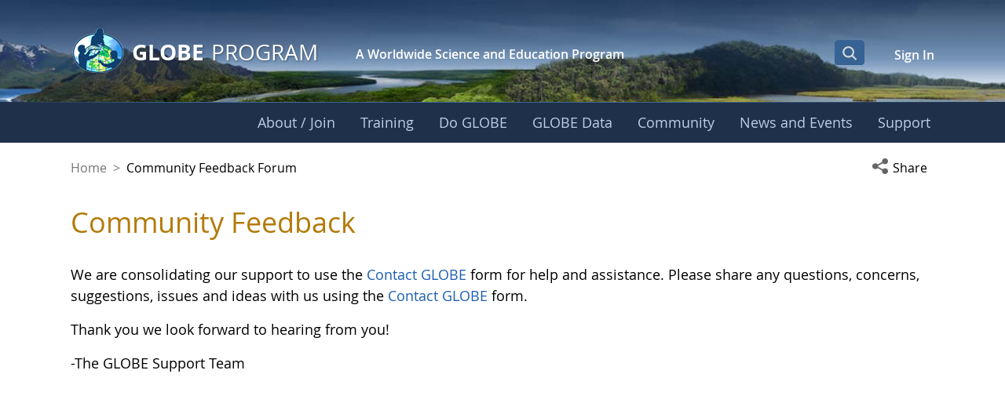

--- FILE ---
content_type: text/html;charset=UTF-8
request_url: https://www.globe.gov/web/community-feedback-forum/overview/-/message_boards/category/2871606?_com_liferay_message_boards_web_portlet_MBPortlet_cur2=18&_com_liferay_message_boards_web_portlet_MBPortlet_orderByCol=modified-date&_com_liferay_message_boards_web_portlet_MBPortlet_orderByType=desc&_com_liferay_message_boards_web_portlet_MBPortlet_resetCur=false&_com_liferay_message_boards_web_portlet_MBPortlet_delta2=75
body_size: 33136
content:
































	
		
			<!DOCTYPE html>






























































<html class="ltr liferay-74-theme-merge-09-13-2024-13-44-pm" dir="ltr" lang="en-US">

<head>
    <!-- Google Tag Manager -->
    <script>(function(w,d,s,l,i){w[l]=w[l]||[];w[l].push({'gtm.start':
    new Date().getTime(),event:'gtm.js'});var f=d.getElementsByTagName(s)[0],
    j=d.createElement(s),dl=l!='dataLayer'?'&l='+l:'';j.async=true;j.src=
    'https://www.googletagmanager.com/gtm.js?id='+i+dl;f.parentNode.insertBefore(j,f);
    })(window,document,'script','dataLayer','GTM-K54SXPR');</script>
    <!-- End Google Tag Manager -->
    <script id="_fed_an_ua_tag" src="https://dap.digitalgov.gov/Universal-Federated-Analytics-Min.js?agency=NASA"></script>

    <!-- Date Picker -->
    <script type="module" src="https://www.globe.gov/o/gov-globe-main-theme/js/duet-date-picker-1.4.0/duet.esm.js"></script>
    <script nomodule src="https://www.globe.gov/o/gov-globe-main-theme/js/duet-date-picker-1.4.0/duet.js"></script>
    <link rel="stylesheet" href="https://www.globe.gov/o/gov-globe-main-theme/js/duet-date-picker-1.4.0/themes/default.css" />

    <script type="text/javascript" >
        <!-- do not remove - this global is used by org-details maps -->
        var isMapsApiLoaded = false;
        function mapsCallback() {
            isMapsApiLoaded = true;
        }
    </script>

	<title>Community Feedback Forum - Community Feedback Forum - GLOBE.gov</title>

	<meta content="initial-scale=1.0, width=device-width" name="viewport" />
































<meta content="text/html; charset=UTF-8" http-equiv="content-type" />












<script type="importmap">{"imports":{"react-dom":"/o/frontend-js-react-web/__liferay__/exports/react-dom.js","@clayui/breadcrumb":"/o/frontend-taglib-clay/__liferay__/exports/@clayui$breadcrumb.js","@clayui/charts":"/o/frontend-taglib-clay/__liferay__/exports/@clayui$charts.js","@clayui/empty-state":"/o/frontend-taglib-clay/__liferay__/exports/@clayui$empty-state.js","react":"/o/frontend-js-react-web/__liferay__/exports/react.js","react-dom-16":"/o/frontend-js-react-web/__liferay__/exports/react-dom-16.js","@clayui/navigation-bar":"/o/frontend-taglib-clay/__liferay__/exports/@clayui$navigation-bar.js","@clayui/icon":"/o/frontend-taglib-clay/__liferay__/exports/@clayui$icon.js","@clayui/table":"/o/frontend-taglib-clay/__liferay__/exports/@clayui$table.js","@clayui/slider":"/o/frontend-taglib-clay/__liferay__/exports/@clayui$slider.js","@clayui/multi-select":"/o/frontend-taglib-clay/__liferay__/exports/@clayui$multi-select.js","@clayui/nav":"/o/frontend-taglib-clay/__liferay__/exports/@clayui$nav.js","@clayui/provider":"/o/frontend-taglib-clay/__liferay__/exports/@clayui$provider.js","@clayui/panel":"/o/frontend-taglib-clay/__liferay__/exports/@clayui$panel.js","@clayui/list":"/o/frontend-taglib-clay/__liferay__/exports/@clayui$list.js","@liferay/dynamic-data-mapping-form-field-type":"/o/dynamic-data-mapping-form-field-type/__liferay__/index.js","@clayui/date-picker":"/o/frontend-taglib-clay/__liferay__/exports/@clayui$date-picker.js","@clayui/label":"/o/frontend-taglib-clay/__liferay__/exports/@clayui$label.js","@liferay/frontend-js-api/data-set":"/o/frontend-js-dependencies-web/__liferay__/exports/@liferay$js-api$data-set.js","@clayui/core":"/o/frontend-taglib-clay/__liferay__/exports/@clayui$core.js","@clayui/pagination-bar":"/o/frontend-taglib-clay/__liferay__/exports/@clayui$pagination-bar.js","@clayui/layout":"/o/frontend-taglib-clay/__liferay__/exports/@clayui$layout.js","@clayui/multi-step-nav":"/o/frontend-taglib-clay/__liferay__/exports/@clayui$multi-step-nav.js","@liferay/frontend-js-api":"/o/frontend-js-dependencies-web/__liferay__/exports/@liferay$js-api.js","@clayui/toolbar":"/o/frontend-taglib-clay/__liferay__/exports/@clayui$toolbar.js","@clayui/badge":"/o/frontend-taglib-clay/__liferay__/exports/@clayui$badge.js","react-dom-18":"/o/frontend-js-react-web/__liferay__/exports/react-dom-18.js","@clayui/link":"/o/frontend-taglib-clay/__liferay__/exports/@clayui$link.js","@clayui/card":"/o/frontend-taglib-clay/__liferay__/exports/@clayui$card.js","@clayui/tooltip":"/o/frontend-taglib-clay/__liferay__/exports/@clayui$tooltip.js","@clayui/button":"/o/frontend-taglib-clay/__liferay__/exports/@clayui$button.js","@clayui/tabs":"/o/frontend-taglib-clay/__liferay__/exports/@clayui$tabs.js","@clayui/sticker":"/o/frontend-taglib-clay/__liferay__/exports/@clayui$sticker.js","@clayui/form":"/o/frontend-taglib-clay/__liferay__/exports/@clayui$form.js","@clayui/popover":"/o/frontend-taglib-clay/__liferay__/exports/@clayui$popover.js","@clayui/shared":"/o/frontend-taglib-clay/__liferay__/exports/@clayui$shared.js","@clayui/localized-input":"/o/frontend-taglib-clay/__liferay__/exports/@clayui$localized-input.js","@clayui/modal":"/o/frontend-taglib-clay/__liferay__/exports/@clayui$modal.js","@clayui/color-picker":"/o/frontend-taglib-clay/__liferay__/exports/@clayui$color-picker.js","@clayui/pagination":"/o/frontend-taglib-clay/__liferay__/exports/@clayui$pagination.js","@clayui/autocomplete":"/o/frontend-taglib-clay/__liferay__/exports/@clayui$autocomplete.js","@clayui/management-toolbar":"/o/frontend-taglib-clay/__liferay__/exports/@clayui$management-toolbar.js","@clayui/time-picker":"/o/frontend-taglib-clay/__liferay__/exports/@clayui$time-picker.js","@clayui/upper-toolbar":"/o/frontend-taglib-clay/__liferay__/exports/@clayui$upper-toolbar.js","@clayui/loading-indicator":"/o/frontend-taglib-clay/__liferay__/exports/@clayui$loading-indicator.js","@clayui/drop-down":"/o/frontend-taglib-clay/__liferay__/exports/@clayui$drop-down.js","@clayui/data-provider":"/o/frontend-taglib-clay/__liferay__/exports/@clayui$data-provider.js","@liferay/language/":"/o/js/language/","@clayui/css":"/o/frontend-taglib-clay/__liferay__/exports/@clayui$css.js","@clayui/alert":"/o/frontend-taglib-clay/__liferay__/exports/@clayui$alert.js","@clayui/progress-bar":"/o/frontend-taglib-clay/__liferay__/exports/@clayui$progress-bar.js","react-16":"/o/frontend-js-react-web/__liferay__/exports/react-16.js","react-18":"/o/frontend-js-react-web/__liferay__/exports/react-18.js"},"scopes":{}}</script><script data-senna-track="temporary">var Liferay = window.Liferay || {};Liferay.Icons = Liferay.Icons || {};Liferay.Icons.controlPanelSpritemap = 'https://www.globe.gov/o/gov-globe-admin-theme/images/clay/icons.svg'; Liferay.Icons.spritemap = 'https://www.globe.gov/o/gov-globe-main-theme/images/clay/icons.svg';</script>
<script data-senna-track="permanent" src="/combo?browserId=chrome&minifierType=js&languageId=en_US&t=1768338035275&/o/frontend-js-jquery-web/jquery/jquery.min.js&/o/frontend-js-jquery-web/jquery/init.js&/o/frontend-js-jquery-web/jquery/ajax.js&/o/frontend-js-jquery-web/jquery/bootstrap.bundle.min.js&/o/frontend-js-jquery-web/jquery/collapsible_search.js&/o/frontend-js-jquery-web/jquery/fm.js&/o/frontend-js-jquery-web/jquery/form.js&/o/frontend-js-jquery-web/jquery/popper.min.js&/o/frontend-js-jquery-web/jquery/side_navigation.js" type="text/javascript"></script>
<script data-senna-track="permanent" type="text/javascript">window.Liferay = window.Liferay || {}; window.Liferay.CSP = {nonce: ''};</script>
<meta property="og:url" content="https://www.globe.gov/web/community-feedback-forum/overview/-/message_boards/category/2871606?_com_liferay_message_boards_web_portlet_MBPortlet_cur2=18&_com_liferay_message_boards_web_portlet_MBPortlet_orderByCol=modified-date&_com_liferay_message_boards_web_portlet_MBPortlet_orderByType=desc&_com_liferay_message_boards_web_portlet_MBPortlet_resetCur=false&_com_liferay_message_boards_web_portlet_MBPortlet_delta2=75">
<meta property="og:image" content="https://www.globe.gov/o/gov-globe-main-theme/images/globe_logo_600x315.jpg">
<meta property="og:image:url" content="https://www.globe.gov/o/gov-globe-main-theme/images/globe_logo_600x315.jpg">
<meta property="og:image:type" content="image/jpeg">
<meta property="og:image:alt" content="">
<meta property="og:image:width" content="600">
<meta property="og:image:height" content="315">
<link data-senna-track="temporary" href="https://www.globe.gov/web/community-feedback-forum/overview/-/message_boards/category/2871606" rel="canonical" />
<link data-senna-track="temporary" href="https://www.globe.gov/web/community-feedback-forum/overview/-/message_boards/category/2871606" hreflang="es-ES" rel="alternate" />
<link data-senna-track="temporary" href="https://www.globe.gov/web/community-feedback-forum/overview/-/message_boards/category/2871606" hreflang="ru-RU" rel="alternate" />
<link data-senna-track="temporary" href="https://www.globe.gov/web/community-feedback-forum/overview/-/message_boards/category/2871606" hreflang="fr-FR" rel="alternate" />
<link data-senna-track="temporary" href="https://www.globe.gov/web/community-feedback-forum/overview/-/message_boards/category/2871606" hreflang="en-US" rel="alternate" />
<link data-senna-track="temporary" href="https://www.globe.gov/web/community-feedback-forum/overview/-/message_boards/category/2871606" hreflang="de-DE" rel="alternate" />
<link data-senna-track="temporary" href="https://www.globe.gov/web/community-feedback-forum/overview/-/message_boards/category/2871606" hreflang="x-default" rel="alternate" />

<meta property="og:locale" content="en_US">
<meta property="og:locale:alternate" content="en_US">
<meta property="og:locale:alternate" content="de_DE">
<meta property="og:locale:alternate" content="es_ES">
<meta property="og:locale:alternate" content="fr_FR">
<meta property="og:locale:alternate" content="ru_RU">
<meta property="og:site_name" content="Community Feedback Forum">
<meta property="og:title" content="Community Feedback Forum - Community Feedback Forum - GLOBE.gov">
<meta property="og:type" content="website">
<meta property="og:url" content="https://www.globe.gov/web/community-feedback-forum/overview/-/message_boards/category/2871606">


<link href="https://www.globe.gov/o/gov-globe-main-theme/images/favicon.ico" rel="apple-touch-icon" />
<link href="https://www.globe.gov/o/gov-globe-main-theme/images/favicon.ico" rel="icon" />



<link class="lfr-css-file" data-senna-track="temporary" href="https://www.globe.gov/o/gov-globe-main-theme/css/clay.css?browserId=chrome&amp;themeId=govglobemain_WAR_govglobemaintheme&amp;minifierType=css&amp;languageId=en_US&amp;t=1768338010000" id="liferayAUICSS" rel="stylesheet" type="text/css" />









	<link href="/combo?browserId=chrome&amp;minifierType=css&amp;themeId=govglobemain_WAR_govglobemaintheme&amp;languageId=en_US&amp;com_liferay_journal_content_web_portlet_JournalContentPortlet_INSTANCE_QekJue0NJ3ar:%2Fo%2Fjournal-content-web%2Fcss%2Fmain.css&amp;com_liferay_portal_search_web_search_bar_portlet_SearchBarPortlet_INSTANCE_templateSearch:%2Fo%2Fportal-search-web%2Fcss%2Fmain.css&amp;com_liferay_product_navigation_product_menu_web_portlet_ProductMenuPortlet:%2Fo%2Fproduct-navigation-product-menu-web%2Fcss%2Fmain.css&amp;com_liferay_product_navigation_user_personal_bar_web_portlet_ProductNavigationUserPersonalBarPortlet:%2Fo%2Fproduct-navigation-user-personal-bar-web%2Fcss%2Fmain.css&amp;com_liferay_site_navigation_menu_web_portlet_SiteNavigationMenuPortlet:%2Fo%2Fsite-navigation-menu-web%2Fcss%2Fmain.css&amp;gov_globe_common_portlet_NavigationPortlet:%2Fo%2Fgov.globe.common.navigation.web%2Fcss%2Fnav.css&amp;t=1768338010000" rel="stylesheet" type="text/css"
 data-senna-track="temporary" id="c191943c" />








<script type="text/javascript" data-senna-track="temporary">
	// <![CDATA[
		var Liferay = Liferay || {};

		Liferay.Browser = {
			acceptsGzip: function () {
				return true;
			},

			

			getMajorVersion: function () {
				return 131.0;
			},

			getRevision: function () {
				return '537.36';
			},
			getVersion: function () {
				return '131.0';
			},

			

			isAir: function () {
				return false;
			},
			isChrome: function () {
				return true;
			},
			isEdge: function () {
				return false;
			},
			isFirefox: function () {
				return false;
			},
			isGecko: function () {
				return true;
			},
			isIe: function () {
				return false;
			},
			isIphone: function () {
				return false;
			},
			isLinux: function () {
				return false;
			},
			isMac: function () {
				return true;
			},
			isMobile: function () {
				return false;
			},
			isMozilla: function () {
				return false;
			},
			isOpera: function () {
				return false;
			},
			isRtf: function () {
				return true;
			},
			isSafari: function () {
				return true;
			},
			isSun: function () {
				return false;
			},
			isWebKit: function () {
				return true;
			},
			isWindows: function () {
				return false;
			}
		};

		Liferay.Data = Liferay.Data || {};

		Liferay.Data.ICONS_INLINE_SVG = true;

		Liferay.Data.NAV_SELECTOR = '#navigation';

		Liferay.Data.NAV_SELECTOR_MOBILE = '#navigationCollapse';

		Liferay.Data.isCustomizationView = function () {
			return false;
		};

		Liferay.Data.notices = [
			
		];

		(function () {
			var available = {};

			var direction = {};

			

				available['en_US'] = 'English\x20\x28United\x20States\x29';
				direction['en_US'] = 'ltr';

			

				available['de_DE'] = 'German\x20\x28Germany\x29';
				direction['de_DE'] = 'ltr';

			

				available['es_ES'] = 'Spanish\x20\x28Spain\x29';
				direction['es_ES'] = 'ltr';

			

				available['fr_FR'] = 'French\x20\x28France\x29';
				direction['fr_FR'] = 'ltr';

			

				available['ru_RU'] = 'Russian\x20\x28Russia\x29';
				direction['ru_RU'] = 'ltr';

			

			let _cache = {};

			if (Liferay && Liferay.Language && Liferay.Language._cache) {
				_cache = Liferay.Language._cache;
			}

			Liferay.Language = {
				_cache,
				available,
				direction,
				get: function(key) {
					let value = Liferay.Language._cache[key];

					if (value === undefined) {
						value = key;
					}

					return value;
				}
			};
		})();

		var featureFlags = {"LPD-10964":false,"LPD-37927":false,"LPD-10889":false,"LPS-193884":false,"LPD-30371":false,"LPD-11131":true,"LPS-178642":false,"LPS-193005":false,"LPD-31789":false,"LPD-10562":false,"LPD-11212":false,"COMMERCE-8087":false,"LPD-39304":true,"LPD-13311":true,"LRAC-10757":false,"LPD-35941":false,"LPS-180090":false,"LPS-178052":false,"LPD-21414":false,"LPS-185892":false,"LPS-186620":false,"LPD-40533":true,"LPD-40534":true,"LPS-184404":false,"LPD-40530":true,"LPD-20640":false,"LPS-198183":false,"LPD-38869":true,"LPD-35678":false,"LPD-6378":false,"LPS-153714":false,"LPD-11848":false,"LPS-170670":false,"LPD-7822":false,"LPS-169981":false,"LPD-21926":false,"LPS-177027":false,"LPD-37531":false,"LPD-11003":false,"LPD-36446":false,"LPD-39437":false,"LPS-135430":false,"LPD-20556":false,"LPD-45276":false,"LPS-134060":false,"LPS-164563":false,"LPD-32050":false,"LPS-122920":false,"LPS-199086":false,"LPD-35128":false,"LPD-10588":false,"LPD-13778":true,"LPD-11313":false,"LPD-6368":false,"LPD-34594":false,"LPS-202104":false,"LPD-19955":false,"LPD-35443":false,"LPD-39967":false,"LPD-11235":false,"LPD-11232":false,"LPS-196935":true,"LPD-43542":false,"LPS-176691":false,"LPS-197909":false,"LPD-29516":false,"COMMERCE-8949":false,"LPD-11228":false,"LPS-153813":false,"LPD-17809":false,"COMMERCE-13024":false,"LPS-165482":false,"LPS-193551":false,"LPS-197477":false,"LPS-174816":false,"LPS-186360":false,"LPD-30204":false,"LPD-32867":false,"LPS-153332":false,"LPD-35013":true,"LPS-179669":false,"LPS-174417":false,"LPD-44091":true,"LPD-31212":false,"LPD-18221":false,"LPS-155284":false,"LRAC-15017":false,"LPD-19870":false,"LPS-200108":false,"LPD-20131":false,"LPS-159643":false,"LPS-129412":false,"LPS-169837":false,"LPD-20379":false};

		Liferay.FeatureFlags = Object.keys(featureFlags).reduce(
			(acc, key) => ({
				...acc, [key]: featureFlags[key] === 'true' || featureFlags[key] === true
			}), {}
		);

		Liferay.PortletKeys = {
			DOCUMENT_LIBRARY: 'com_liferay_document_library_web_portlet_DLPortlet',
			DYNAMIC_DATA_MAPPING: 'com_liferay_dynamic_data_mapping_web_portlet_DDMPortlet',
			ITEM_SELECTOR: 'com_liferay_item_selector_web_portlet_ItemSelectorPortlet'
		};

		Liferay.PropsValues = {
			JAVASCRIPT_SINGLE_PAGE_APPLICATION_TIMEOUT: 0,
			UPLOAD_SERVLET_REQUEST_IMPL_MAX_SIZE: 104857600
		};

		Liferay.ThemeDisplay = {

			

			
				getLayoutId: function () {
					return '1';
				},

				

				getLayoutRelativeControlPanelURL: function () {
					return '/group/community-feedback-forum/~/control_panel/manage?p_p_id=com_liferay_message_boards_web_portlet_MBPortlet';
				},

				getLayoutRelativeURL: function () {
					return '/web/community-feedback-forum/overview';
				},
				getLayoutURL: function () {
					return 'https://www.globe.gov/web/community-feedback-forum/overview';
				},
				getParentLayoutId: function () {
					return '0';
				},
				isControlPanel: function () {
					return false;
				},
				isPrivateLayout: function () {
					return 'false';
				},
				isVirtualLayout: function () {
					return false;
				},
			

			getBCP47LanguageId: function () {
				return 'en-US';
			},
			getCanonicalURL: function () {

				

				return 'https\x3a\x2f\x2fwww\x2eglobe\x2egov\x2fweb\x2fcommunity-feedback-forum\x2foverview\x2f-\x2fmessage_boards\x2fcategory\x2f2871606';
			},
			getCDNBaseURL: function () {
				return 'https://www.globe.gov';
			},
			getCDNDynamicResourcesHost: function () {
				return '';
			},
			getCDNHost: function () {
				return '';
			},
			getCompanyGroupId: function () {
				return '10165';
			},
			getCompanyId: function () {
				return '10132';
			},
			getDefaultLanguageId: function () {
				return 'en_US';
			},
			getDoAsUserIdEncoded: function () {
				return '';
			},
			getLanguageId: function () {
				return 'en_US';
			},
			getParentGroupId: function () {
				return '2659719';
			},
			getPathContext: function () {
				return '';
			},
			getPathImage: function () {
				return '/image';
			},
			getPathJavaScript: function () {
				return '/o/frontend-js-web';
			},
			getPathMain: function () {
				return '/c';
			},
			getPathThemeImages: function () {
				return 'https://www.globe.gov/o/gov-globe-main-theme/images';
			},
			getPathThemeRoot: function () {
				return '/o/gov-globe-main-theme';
			},
			getPlid: function () {
				return '2659727';
			},
			getPortalURL: function () {
				return 'https://www.globe.gov';
			},
			getRealUserId: function () {
				return '10135';
			},
			getRemoteAddr: function () {
				return '172.21.12.203';
			},
			getRemoteHost: function () {
				return '172.21.12.203';
			},
			getScopeGroupId: function () {
				return '2659719';
			},
			getScopeGroupIdOrLiveGroupId: function () {
				return '2659719';
			},
			getSessionId: function () {
				return '';
			},
			getSiteAdminURL: function () {
				return 'https://www.globe.gov/group/community-feedback-forum/~/control_panel/manage?p_p_lifecycle=0&p_p_state=maximized&p_p_mode=view';
			},
			getSiteGroupId: function () {
				return '2659719';
			},
			getTimeZone: function() {
				return 'UTC';
			},
			getURLControlPanel: function() {
				return '/group/control_panel?refererPlid=2659727';
			},
			getURLHome: function () {
				return 'https\x3a\x2f\x2fwww\x2eglobe\x2egov\x2fweb\x2fguest\x2fhome';
			},
			getUserEmailAddress: function () {
				return '';
			},
			getUserId: function () {
				return '10135';
			},
			getUserName: function () {
				return '';
			},
			isAddSessionIdToURL: function () {
				return false;
			},
			isImpersonated: function () {
				return false;
			},
			isSignedIn: function () {
				return false;
			},

			isStagedPortlet: function () {
				
					
						return true;
					
					
			},

			isStateExclusive: function () {
				return false;
			},
			isStateMaximized: function () {
				return false;
			},
			isStatePopUp: function () {
				return false;
			}
		};

		var themeDisplay = Liferay.ThemeDisplay;

		Liferay.AUI = {

			

			getCombine: function () {
				return true;
			},
			getComboPath: function () {
				return '/combo/?browserId=chrome&minifierType=&languageId=en_US&t=1768499304823&';
			},
			getDateFormat: function () {
				return '%m/%d/%Y';
			},
			getEditorCKEditorPath: function () {
				return '/o/frontend-editor-ckeditor-web';
			},
			getFilter: function () {
				var filter = 'raw';

				
					
						filter = 'min';
					
					

				return filter;
			},
			getFilterConfig: function () {
				var instance = this;

				var filterConfig = null;

				if (!instance.getCombine()) {
					filterConfig = {
						replaceStr: '.js' + instance.getStaticResourceURLParams(),
						searchExp: '\\.js$'
					};
				}

				return filterConfig;
			},
			getJavaScriptRootPath: function () {
				return '/o/frontend-js-web';
			},
			getPortletRootPath: function () {
				return '/html/portlet';
			},
			getStaticResourceURLParams: function () {
				return '?browserId=chrome&minifierType=&languageId=en_US&t=1768499304823';
			}
		};

		Liferay.authToken = 'izxqxRmn';

		

		Liferay.currentURL = '\x2fweb\x2fcommunity-feedback-forum\x2foverview\x2f-\x2fmessage_boards\x2fcategory\x2f2871606\x3f_com_liferay_message_boards_web_portlet_MBPortlet_cur2\x3d18\x26_com_liferay_message_boards_web_portlet_MBPortlet_orderByCol\x3dmodified-date\x26_com_liferay_message_boards_web_portlet_MBPortlet_orderByType\x3ddesc\x26_com_liferay_message_boards_web_portlet_MBPortlet_resetCur\x3dfalse\x26_com_liferay_message_boards_web_portlet_MBPortlet_delta2\x3d75';
		Liferay.currentURLEncoded = '\x252Fweb\x252Fcommunity-feedback-forum\x252Foverview\x252F-\x252Fmessage_boards\x252Fcategory\x252F2871606\x253F_com_liferay_message_boards_web_portlet_MBPortlet_cur2\x253D18\x2526_com_liferay_message_boards_web_portlet_MBPortlet_orderByCol\x253Dmodified-date\x2526_com_liferay_message_boards_web_portlet_MBPortlet_orderByType\x253Ddesc\x2526_com_liferay_message_boards_web_portlet_MBPortlet_resetCur\x253Dfalse\x2526_com_liferay_message_boards_web_portlet_MBPortlet_delta2\x253D75';
	// ]]>
</script>

<script data-senna-track="temporary" type="text/javascript">window.__CONFIG__= {basePath: '',combine: true, defaultURLParams: null, explainResolutions: false, exposeGlobal: false, logLevel: 'warn', moduleType: 'module', namespace:'Liferay', nonce: '', reportMismatchedAnonymousModules: 'warn', resolvePath: '/o/js_resolve_modules', url: '/combo/?browserId=chrome&minifierType=js&languageId=en_US&t=1768499304823&', waitTimeout: 60000};</script><script data-senna-track="permanent" src="/o/frontend-js-loader-modules-extender/loader.js?&mac=9WaMmhziBCkScHZwrrVcOR7VZF4=&browserId=chrome&languageId=en_US&minifierType=js" type="text/javascript"></script><script data-senna-track="permanent" src="/combo?browserId=chrome&minifierType=js&languageId=en_US&t=1768499304823&/o/frontend-js-aui-web/aui/aui/aui-min.js&/o/frontend-js-aui-web/liferay/modules.js&/o/frontend-js-aui-web/liferay/aui_sandbox.js&/o/frontend-js-aui-web/aui/attribute-base/attribute-base-min.js&/o/frontend-js-aui-web/aui/attribute-complex/attribute-complex-min.js&/o/frontend-js-aui-web/aui/attribute-core/attribute-core-min.js&/o/frontend-js-aui-web/aui/attribute-observable/attribute-observable-min.js&/o/frontend-js-aui-web/aui/attribute-extras/attribute-extras-min.js&/o/frontend-js-aui-web/aui/event-custom-base/event-custom-base-min.js&/o/frontend-js-aui-web/aui/event-custom-complex/event-custom-complex-min.js&/o/frontend-js-aui-web/aui/oop/oop-min.js&/o/frontend-js-aui-web/aui/aui-base-lang/aui-base-lang-min.js&/o/frontend-js-aui-web/liferay/dependency.js&/o/frontend-js-aui-web/liferay/util.js&/o/frontend-js-web/liferay/dom_task_runner.js&/o/frontend-js-web/liferay/events.js&/o/frontend-js-web/liferay/lazy_load.js&/o/frontend-js-web/liferay/liferay.js&/o/frontend-js-web/liferay/global.bundle.js&/o/frontend-js-web/liferay/portlet.js&/o/frontend-js-web/liferay/workflow.js&/o/oauth2-provider-web/js/liferay.js" type="text/javascript"></script>
<script data-senna-track="temporary" type="text/javascript">window.Liferay = Liferay || {}; window.Liferay.OAuth2 = {getAuthorizeURL: function() {return 'https://www.globe.gov/o/oauth2/authorize';}, getBuiltInRedirectURL: function() {return 'https://www.globe.gov/o/oauth2/redirect';}, getIntrospectURL: function() { return 'https://www.globe.gov/o/oauth2/introspect';}, getTokenURL: function() {return 'https://www.globe.gov/o/oauth2/token';}, getUserAgentApplication: function(externalReferenceCode) {return Liferay.OAuth2._userAgentApplications[externalReferenceCode];}, _userAgentApplications: {}}</script><script data-senna-track="temporary" type="text/javascript">try {var MODULE_MAIN='@liferay/frontend-js-react-web@5.0.54/index';var MODULE_PATH='/o/frontend-js-react-web';/**
 * SPDX-FileCopyrightText: (c) 2000 Liferay, Inc. https://liferay.com
 * SPDX-License-Identifier: LGPL-2.1-or-later OR LicenseRef-Liferay-DXP-EULA-2.0.0-2023-06
 */

(function () {
	AUI().applyConfig({
		groups: {
			react: {

				// eslint-disable-next-line
				mainModule: MODULE_MAIN,
			},
		},
	});
})();
} catch(error) {console.error(error);}try {var MODULE_MAIN='@liferay/frontend-js-state-web@1.0.30/index';var MODULE_PATH='/o/frontend-js-state-web';/**
 * SPDX-FileCopyrightText: (c) 2000 Liferay, Inc. https://liferay.com
 * SPDX-License-Identifier: LGPL-2.1-or-later OR LicenseRef-Liferay-DXP-EULA-2.0.0-2023-06
 */

(function () {
	AUI().applyConfig({
		groups: {
			state: {

				// eslint-disable-next-line
				mainModule: MODULE_MAIN,
			},
		},
	});
})();
} catch(error) {console.error(error);}try {var MODULE_MAIN='exportimport-web@5.0.100/index';var MODULE_PATH='/o/exportimport-web';/**
 * SPDX-FileCopyrightText: (c) 2000 Liferay, Inc. https://liferay.com
 * SPDX-License-Identifier: LGPL-2.1-or-later OR LicenseRef-Liferay-DXP-EULA-2.0.0-2023-06
 */

(function () {
	AUI().applyConfig({
		groups: {
			exportimportweb: {
				base: MODULE_PATH + '/js/legacy/',
				combine: Liferay.AUI.getCombine(),
				filter: Liferay.AUI.getFilterConfig(),
				modules: {
					'liferay-export-import-export-import': {
						path: 'main.js',
						requires: [
							'aui-datatype',
							'aui-dialog-iframe-deprecated',
							'aui-modal',
							'aui-parse-content',
							'aui-toggler',
							'liferay-portlet-base',
							'liferay-util-window',
						],
					},
				},
				root: MODULE_PATH + '/js/legacy/',
			},
		},
	});
})();
} catch(error) {console.error(error);}try {var MODULE_MAIN='staging-processes-web@5.0.65/index';var MODULE_PATH='/o/staging-processes-web';/**
 * SPDX-FileCopyrightText: (c) 2000 Liferay, Inc. https://liferay.com
 * SPDX-License-Identifier: LGPL-2.1-or-later OR LicenseRef-Liferay-DXP-EULA-2.0.0-2023-06
 */

(function () {
	AUI().applyConfig({
		groups: {
			stagingprocessesweb: {
				base: MODULE_PATH + '/js/legacy/',
				combine: Liferay.AUI.getCombine(),
				filter: Liferay.AUI.getFilterConfig(),
				modules: {
					'liferay-staging-processes-export-import': {
						path: 'main.js',
						requires: [
							'aui-datatype',
							'aui-dialog-iframe-deprecated',
							'aui-modal',
							'aui-parse-content',
							'aui-toggler',
							'liferay-portlet-base',
							'liferay-util-window',
						],
					},
				},
				root: MODULE_PATH + '/js/legacy/',
			},
		},
	});
})();
} catch(error) {console.error(error);}try {var MODULE_MAIN='contacts-web@5.0.65/index';var MODULE_PATH='/o/contacts-web';/**
 * SPDX-FileCopyrightText: (c) 2000 Liferay, Inc. https://liferay.com
 * SPDX-License-Identifier: LGPL-2.1-or-later OR LicenseRef-Liferay-DXP-EULA-2.0.0-2023-06
 */

(function () {
	AUI().applyConfig({
		groups: {
			contactscenter: {
				base: MODULE_PATH + '/js/legacy/',
				combine: Liferay.AUI.getCombine(),
				filter: Liferay.AUI.getFilterConfig(),
				modules: {
					'liferay-contacts-center': {
						path: 'main.js',
						requires: [
							'aui-io-plugin-deprecated',
							'aui-toolbar',
							'autocomplete-base',
							'datasource-io',
							'json-parse',
							'liferay-portlet-base',
							'liferay-util-window',
						],
					},
				},
				root: MODULE_PATH + '/js/legacy/',
			},
		},
	});
})();
} catch(error) {console.error(error);}try {var MODULE_MAIN='portal-workflow-kaleo-designer-web@5.0.146/index';var MODULE_PATH='/o/portal-workflow-kaleo-designer-web';/**
 * SPDX-FileCopyrightText: (c) 2000 Liferay, Inc. https://liferay.com
 * SPDX-License-Identifier: LGPL-2.1-or-later OR LicenseRef-Liferay-DXP-EULA-2.0.0-2023-06
 */

(function () {
	AUI().applyConfig({
		groups: {
			'kaleo-designer': {
				base: MODULE_PATH + '/designer/js/legacy/',
				combine: Liferay.AUI.getCombine(),
				filter: Liferay.AUI.getFilterConfig(),
				modules: {
					'liferay-kaleo-designer-autocomplete-util': {
						path: 'autocomplete_util.js',
						requires: ['autocomplete', 'autocomplete-highlighters'],
					},
					'liferay-kaleo-designer-definition-diagram-controller': {
						path: 'definition_diagram_controller.js',
						requires: [
							'liferay-kaleo-designer-field-normalizer',
							'liferay-kaleo-designer-utils',
						],
					},
					'liferay-kaleo-designer-dialogs': {
						path: 'dialogs.js',
						requires: ['liferay-util-window'],
					},
					'liferay-kaleo-designer-editors': {
						path: 'editors.js',
						requires: [
							'aui-ace-editor',
							'aui-ace-editor-mode-xml',
							'aui-base',
							'aui-datatype',
							'aui-node',
							'liferay-kaleo-designer-autocomplete-util',
							'liferay-kaleo-designer-utils',
						],
					},
					'liferay-kaleo-designer-field-normalizer': {
						path: 'field_normalizer.js',
						requires: ['liferay-kaleo-designer-remote-services'],
					},
					'liferay-kaleo-designer-nodes': {
						path: 'nodes.js',
						requires: [
							'aui-datatable',
							'aui-datatype',
							'aui-diagram-builder',
							'liferay-kaleo-designer-editors',
							'liferay-kaleo-designer-utils',
						],
					},
					'liferay-kaleo-designer-remote-services': {
						path: 'remote_services.js',
						requires: ['aui-io'],
					},
					'liferay-kaleo-designer-templates': {
						path: 'templates.js',
						requires: ['aui-tpl-snippets-deprecated'],
					},
					'liferay-kaleo-designer-utils': {
						path: 'utils.js',
						requires: [],
					},
					'liferay-kaleo-designer-xml-definition': {
						path: 'xml_definition.js',
						requires: [
							'aui-base',
							'aui-component',
							'dataschema-xml',
							'datatype-xml',
						],
					},
					'liferay-kaleo-designer-xml-definition-serializer': {
						path: 'xml_definition_serializer.js',
						requires: ['escape', 'liferay-kaleo-designer-xml-util'],
					},
					'liferay-kaleo-designer-xml-util': {
						path: 'xml_util.js',
						requires: ['aui-base'],
					},
					'liferay-portlet-kaleo-designer': {
						path: 'main.js',
						requires: [
							'aui-ace-editor',
							'aui-ace-editor-mode-xml',
							'aui-tpl-snippets-deprecated',
							'dataschema-xml',
							'datasource',
							'datatype-xml',
							'event-valuechange',
							'io-form',
							'liferay-kaleo-designer-autocomplete-util',
							'liferay-kaleo-designer-editors',
							'liferay-kaleo-designer-nodes',
							'liferay-kaleo-designer-remote-services',
							'liferay-kaleo-designer-utils',
							'liferay-kaleo-designer-xml-util',
							'liferay-util-window',
						],
					},
				},
				root: MODULE_PATH + '/designer/js/legacy/',
			},
		},
	});
})();
} catch(error) {console.error(error);}try {var MODULE_MAIN='portal-search-web@6.0.148/index';var MODULE_PATH='/o/portal-search-web';/**
 * SPDX-FileCopyrightText: (c) 2000 Liferay, Inc. https://liferay.com
 * SPDX-License-Identifier: LGPL-2.1-or-later OR LicenseRef-Liferay-DXP-EULA-2.0.0-2023-06
 */

(function () {
	AUI().applyConfig({
		groups: {
			search: {
				base: MODULE_PATH + '/js/',
				combine: Liferay.AUI.getCombine(),
				filter: Liferay.AUI.getFilterConfig(),
				modules: {
					'liferay-search-custom-range-facet': {
						path: 'custom_range_facet.js',
						requires: ['aui-form-validator'],
					},
				},
				root: MODULE_PATH + '/js/',
			},
		},
	});
})();
} catch(error) {console.error(error);}try {var MODULE_MAIN='frontend-editor-alloyeditor-web@5.0.56/index';var MODULE_PATH='/o/frontend-editor-alloyeditor-web';/**
 * SPDX-FileCopyrightText: (c) 2000 Liferay, Inc. https://liferay.com
 * SPDX-License-Identifier: LGPL-2.1-or-later OR LicenseRef-Liferay-DXP-EULA-2.0.0-2023-06
 */

(function () {
	AUI().applyConfig({
		groups: {
			alloyeditor: {
				base: MODULE_PATH + '/js/legacy/',
				combine: Liferay.AUI.getCombine(),
				filter: Liferay.AUI.getFilterConfig(),
				modules: {
					'liferay-alloy-editor': {
						path: 'alloyeditor.js',
						requires: [
							'aui-component',
							'liferay-portlet-base',
							'timers',
						],
					},
					'liferay-alloy-editor-source': {
						path: 'alloyeditor_source.js',
						requires: [
							'aui-debounce',
							'liferay-fullscreen-source-editor',
							'liferay-source-editor',
							'plugin',
						],
					},
				},
				root: MODULE_PATH + '/js/legacy/',
			},
		},
	});
})();
} catch(error) {console.error(error);}try {var MODULE_MAIN='frontend-js-components-web@2.0.80/index';var MODULE_PATH='/o/frontend-js-components-web';/**
 * SPDX-FileCopyrightText: (c) 2000 Liferay, Inc. https://liferay.com
 * SPDX-License-Identifier: LGPL-2.1-or-later OR LicenseRef-Liferay-DXP-EULA-2.0.0-2023-06
 */

(function () {
	AUI().applyConfig({
		groups: {
			components: {

				// eslint-disable-next-line
				mainModule: MODULE_MAIN,
			},
		},
	});
})();
} catch(error) {console.error(error);}try {var MODULE_MAIN='calendar-web@5.0.105/index';var MODULE_PATH='/o/calendar-web';/**
 * SPDX-FileCopyrightText: (c) 2000 Liferay, Inc. https://liferay.com
 * SPDX-License-Identifier: LGPL-2.1-or-later OR LicenseRef-Liferay-DXP-EULA-2.0.0-2023-06
 */

(function () {
	AUI().applyConfig({
		groups: {
			calendar: {
				base: MODULE_PATH + '/js/legacy/',
				combine: Liferay.AUI.getCombine(),
				filter: Liferay.AUI.getFilterConfig(),
				modules: {
					'liferay-calendar-a11y': {
						path: 'calendar_a11y.js',
						requires: ['calendar'],
					},
					'liferay-calendar-container': {
						path: 'calendar_container.js',
						requires: [
							'aui-alert',
							'aui-base',
							'aui-component',
							'liferay-portlet-base',
						],
					},
					'liferay-calendar-date-picker-sanitizer': {
						path: 'date_picker_sanitizer.js',
						requires: ['aui-base'],
					},
					'liferay-calendar-interval-selector': {
						path: 'interval_selector.js',
						requires: ['aui-base', 'liferay-portlet-base'],
					},
					'liferay-calendar-interval-selector-scheduler-event-link': {
						path: 'interval_selector_scheduler_event_link.js',
						requires: ['aui-base', 'liferay-portlet-base'],
					},
					'liferay-calendar-list': {
						path: 'calendar_list.js',
						requires: [
							'aui-template-deprecated',
							'liferay-scheduler',
						],
					},
					'liferay-calendar-message-util': {
						path: 'message_util.js',
						requires: ['liferay-util-window'],
					},
					'liferay-calendar-recurrence-converter': {
						path: 'recurrence_converter.js',
						requires: [],
					},
					'liferay-calendar-recurrence-dialog': {
						path: 'recurrence.js',
						requires: [
							'aui-base',
							'liferay-calendar-recurrence-util',
						],
					},
					'liferay-calendar-recurrence-util': {
						path: 'recurrence_util.js',
						requires: ['aui-base', 'liferay-util-window'],
					},
					'liferay-calendar-reminders': {
						path: 'calendar_reminders.js',
						requires: ['aui-base'],
					},
					'liferay-calendar-remote-services': {
						path: 'remote_services.js',
						requires: [
							'aui-base',
							'aui-component',
							'liferay-calendar-util',
							'liferay-portlet-base',
						],
					},
					'liferay-calendar-session-listener': {
						path: 'session_listener.js',
						requires: ['aui-base', 'liferay-scheduler'],
					},
					'liferay-calendar-simple-color-picker': {
						path: 'simple_color_picker.js',
						requires: ['aui-base', 'aui-template-deprecated'],
					},
					'liferay-calendar-simple-menu': {
						path: 'simple_menu.js',
						requires: [
							'aui-base',
							'aui-template-deprecated',
							'event-outside',
							'event-touch',
							'widget-modality',
							'widget-position',
							'widget-position-align',
							'widget-position-constrain',
							'widget-stack',
							'widget-stdmod',
						],
					},
					'liferay-calendar-util': {
						path: 'calendar_util.js',
						requires: [
							'aui-datatype',
							'aui-io',
							'aui-scheduler',
							'aui-toolbar',
							'autocomplete',
							'autocomplete-highlighters',
						],
					},
					'liferay-scheduler': {
						path: 'scheduler.js',
						requires: [
							'async-queue',
							'aui-datatype',
							'aui-scheduler',
							'dd-plugin',
							'liferay-calendar-a11y',
							'liferay-calendar-message-util',
							'liferay-calendar-recurrence-converter',
							'liferay-calendar-recurrence-util',
							'liferay-calendar-util',
							'liferay-scheduler-event-recorder',
							'liferay-scheduler-models',
							'promise',
							'resize-plugin',
						],
					},
					'liferay-scheduler-event-recorder': {
						path: 'scheduler_event_recorder.js',
						requires: [
							'dd-plugin',
							'liferay-calendar-util',
							'resize-plugin',
						],
					},
					'liferay-scheduler-models': {
						path: 'scheduler_models.js',
						requires: [
							'aui-datatype',
							'dd-plugin',
							'liferay-calendar-util',
						],
					},
				},
				root: MODULE_PATH + '/js/legacy/',
			},
		},
	});
})();
} catch(error) {console.error(error);}try {var MODULE_MAIN='null';var MODULE_PATH='/o/liferay-logo-editor-override';;(function() {
    var base = MODULE_PATH + '/js/';
    AUI().applyConfig(
        {
            groups: {
                LiferayLogoEditorOverride: {
                    base: base,
                    combine: Liferay.AUI.getCombine(),
                    filter: Liferay.AUI.getFilterConfig(),
                    modules: {
                        'liferay-logo-editor-override': {
                            path: 'logo_editor_override.js',
                            condition: {
                                name: 'liferay-logo-editor-override',
                                trigger: 'liferay-logo-editor',
                                when: 'instead'
                            },
                            requires: [
                                'aui-image-cropper',
                                'aui-io-request',
                                'liferay-alert',
                                'liferay-crop-region',
                                'liferay-portlet-base',
                                'liferay-storage-formatter'
                            ]
                        }
                    },
                    root: base
                }
            }
        }
    );
})();} catch(error) {console.error(error);}try {var MODULE_MAIN='@liferay/document-library-web@6.0.198/index';var MODULE_PATH='/o/document-library-web';/**
 * SPDX-FileCopyrightText: (c) 2000 Liferay, Inc. https://liferay.com
 * SPDX-License-Identifier: LGPL-2.1-or-later OR LicenseRef-Liferay-DXP-EULA-2.0.0-2023-06
 */

(function () {
	AUI().applyConfig({
		groups: {
			dl: {
				base: MODULE_PATH + '/js/legacy/',
				combine: Liferay.AUI.getCombine(),
				filter: Liferay.AUI.getFilterConfig(),
				modules: {
					'document-library-upload-component': {
						path: 'DocumentLibraryUpload.js',
						requires: [
							'aui-component',
							'aui-data-set-deprecated',
							'aui-overlay-manager-deprecated',
							'aui-overlay-mask-deprecated',
							'aui-parse-content',
							'aui-progressbar',
							'aui-template-deprecated',
							'liferay-search-container',
							'querystring-parse-simple',
							'uploader',
						],
					},
				},
				root: MODULE_PATH + '/js/legacy/',
			},
		},
	});
})();
} catch(error) {console.error(error);}try {var MODULE_MAIN='dynamic-data-mapping-web@5.0.115/index';var MODULE_PATH='/o/dynamic-data-mapping-web';/**
 * SPDX-FileCopyrightText: (c) 2000 Liferay, Inc. https://liferay.com
 * SPDX-License-Identifier: LGPL-2.1-or-later OR LicenseRef-Liferay-DXP-EULA-2.0.0-2023-06
 */

(function () {
	const LiferayAUI = Liferay.AUI;

	AUI().applyConfig({
		groups: {
			ddm: {
				base: MODULE_PATH + '/js/legacy/',
				combine: Liferay.AUI.getCombine(),
				filter: LiferayAUI.getFilterConfig(),
				modules: {
					'liferay-ddm-form': {
						path: 'ddm_form.js',
						requires: [
							'aui-base',
							'aui-datatable',
							'aui-datatype',
							'aui-image-viewer',
							'aui-parse-content',
							'aui-set',
							'aui-sortable-list',
							'json',
							'liferay-form',
							'liferay-map-base',
							'liferay-translation-manager',
							'liferay-util-window',
						],
					},
					'liferay-portlet-dynamic-data-mapping': {
						condition: {
							trigger: 'liferay-document-library',
						},
						path: 'main.js',
						requires: [
							'arraysort',
							'aui-form-builder-deprecated',
							'aui-form-validator',
							'aui-map',
							'aui-text-unicode',
							'json',
							'liferay-menu',
							'liferay-translation-manager',
							'liferay-util-window',
							'text',
						],
					},
					'liferay-portlet-dynamic-data-mapping-custom-fields': {
						condition: {
							trigger: 'liferay-document-library',
						},
						path: 'custom_fields.js',
						requires: ['liferay-portlet-dynamic-data-mapping'],
					},
				},
				root: MODULE_PATH + '/js/legacy/',
			},
		},
	});
})();
} catch(error) {console.error(error);}</script>




<script type="text/javascript" data-senna-track="temporary">
	// <![CDATA[
		
			
				
		

		
	// ]]>
</script>





	
		

			

			
				<script id="googleAnalyticsScript" type="text/javascript" data-senna-track="permanent">
					(function(i, s, o, g, r, a, m) {
						i['GoogleAnalyticsObject'] = r;

						i[r] = i[r] || function () {
							var arrayValue = i[r].q || [];

							i[r].q = arrayValue;

							(i[r].q).push(arguments);
						};

						i[r].l = 1 * new Date();

						a = s.createElement(o);
						m = s.getElementsByTagName(o)[0];
						a.async = 1;
						a.src = g;
						m.parentNode.insertBefore(a, m);
					})(window, document, 'script', '//www.google-analytics.com/analytics.js', 'ga');

					

					
						
							ga('create', 'UA-4736809-10', 'auto');
						
					

					

					

					ga('send', 'pageview');

					
						Liferay.on(
							'endNavigate',
							function(event) {
								ga('set', 'page', Liferay.ThemeDisplay.getLayoutRelativeURL());
								ga('send', 'pageview');
							}
						);
					
				</script>
			
		
		



	
		

			

			
		
	












	



















<link class="lfr-css-file" data-senna-track="temporary" href="https://www.globe.gov/o/gov-globe-main-theme/css/main.css?browserId=chrome&amp;themeId=govglobemain_WAR_govglobemaintheme&amp;minifierType=css&amp;languageId=en_US&amp;t=1768338010000" id="liferayThemeCSS" rel="stylesheet" type="text/css" />








	<style data-senna-track="temporary" type="text/css">

		

			

		

			

		

			

		

			

		

			

		

			

		

			

		

			

		

	</style>


<style data-senna-track="temporary" type="text/css">
	:root {
		--container-max-sm: 540px;
		--h4-font-size: 1rem;
		--font-weight-bold: 700;
		--rounded-pill: 50rem;
		--display4-weight: 300;
		--danger: #da1414;
		--display2-size: 5.5rem;
		--body-bg: #fff;
		--display2-weight: 300;
		--display1-weight: 300;
		--display3-weight: 300;
		--box-shadow-sm: 0 .125rem .25rem rgba(0, 0, 0, .075);
		--font-weight-lighter: lighter;
		--h3-font-size: 1.1875rem;
		--btn-outline-primary-hover-border-color: #0b5fff;
		--transition-collapse: height .35s ease;
		--blockquote-small-color: #6b6c7e;
		--gray-200: #f1f2f5;
		--btn-secondary-hover-background-color: #f7f8f9;
		--gray-600: #6b6c7e;
		--secondary: #6b6c7e;
		--btn-outline-primary-color: #0b5fff;
		--btn-link-hover-color: #004ad7;
		--hr-border-color: rgba(0, 0, 0, .1);
		--hr-border-margin-y: 1rem;
		--light: #f1f2f5;
		--btn-outline-primary-hover-color: #0b5fff;
		--btn-secondary-background-color: #fff;
		--btn-outline-secondary-hover-border-color: transparent;
		--display3-size: 4.5rem;
		--primary: #0b5fff;
		--container-max-md: 720px;
		--border-radius-sm: 0.1875rem;
		--display-line-height: 1.2;
		--h6-font-size: 0.8125rem;
		--h2-font-size: 1.375rem;
		--aspect-ratio-4-to-3: 75%;
		--spacer-10: 10rem;
		--font-weight-semi-bold: 600;
		--font-weight-normal: 400;
		--dark: #272833;
		--blockquote-small-font-size: 80%;
		--h5-font-size: 0.875rem;
		--blockquote-font-size: 1.25rem;
		--brand-color-3: #2e5aac;
		--brand-color-2: #6b6c7e;
		--brand-color-1: #0b5fff;
		--transition-fade: opacity .15s linear;
		--display4-size: 3.5rem;
		--border-radius-lg: 0.375rem;
		--btn-primary-hover-color: #fff;
		--display1-size: 6rem;
		--brand-color-4: #30313f;
		--black: #000;
		--lighter: #f7f8f9;
		--gray-300: #e7e7ed;
		--gray-700: #495057;
		--btn-secondary-border-color: #cdced9;
		--btn-outline-secondary-hover-color: #272833;
		--body-color: #1c1c24;
		--btn-outline-secondary-hover-background-color: rgba(39, 40, 51, 0.03);
		--btn-primary-color: #fff;
		--btn-secondary-color: #6b6c7e;
		--btn-secondary-hover-border-color: #cdced9;
		--box-shadow-lg: 0 1rem 3rem rgba(0, 0, 0, .175);
		--container-max-lg: 960px;
		--btn-outline-primary-border-color: #0b5fff;
		--aspect-ratio: 100%;
		--gray-dark: #393a4a;
		--aspect-ratio-16-to-9: 56.25%;
		--box-shadow: 0 .5rem 1rem rgba(0, 0, 0, .15);
		--white: #fff;
		--warning: #b95000;
		--info: #2e5aac;
		--hr-border-width: 1px;
		--btn-link-color: #0b5fff;
		--gray-400: #cdced9;
		--gray-800: #393a4a;
		--btn-outline-primary-hover-background-color: #f0f5ff;
		--btn-primary-hover-background-color: #0053f0;
		--btn-primary-background-color: #0b5fff;
		--success: #287d3c;
		--font-size-sm: 0.875rem;
		--btn-primary-border-color: #0b5fff;
		--font-family-base: system-ui, -apple-system, BlinkMacSystemFont, 'Segoe UI', Roboto, Oxygen-Sans, Ubuntu, Cantarell, 'Helvetica Neue', Arial, sans-serif, 'Apple Color Emoji', 'Segoe UI Emoji', 'Segoe UI Symbol';
		--spacer-0: 0;
		--font-family-monospace: SFMono-Regular, Menlo, Monaco, Consolas, 'Liberation Mono', 'Courier New', monospace;
		--lead-font-size: 1.25rem;
		--border-radius: 0.25rem;
		--spacer-9: 9rem;
		--font-weight-light: 300;
		--btn-secondary-hover-color: #272833;
		--spacer-2: 0.5rem;
		--spacer-1: 0.25rem;
		--spacer-4: 1.5rem;
		--spacer-3: 1rem;
		--spacer-6: 4.5rem;
		--spacer-5: 3rem;
		--spacer-8: 7.5rem;
		--border-radius-circle: 50%;
		--spacer-7: 6rem;
		--font-size-lg: 1.125rem;
		--aspect-ratio-8-to-3: 37.5%;
		--font-family-sans-serif: system-ui, -apple-system, BlinkMacSystemFont, 'Segoe UI', Roboto, Oxygen-Sans, Ubuntu, Cantarell, 'Helvetica Neue', Arial, sans-serif, 'Apple Color Emoji', 'Segoe UI Emoji', 'Segoe UI Symbol';
		--gray-100: #f7f8f9;
		--font-weight-bolder: 900;
		--container-max-xl: 1248px;
		--btn-outline-secondary-color: #6b6c7e;
		--gray-500: #a7a9bc;
		--h1-font-size: 1.625rem;
		--gray-900: #272833;
		--text-muted: #a7a9bc;
		--btn-primary-hover-border-color: transparent;
		--btn-outline-secondary-border-color: #cdced9;
		--lead-font-weight: 300;
		--font-size-base: 0.875rem;
	}
</style>
<link data-senna-track="permanent" href="/o/frontend-js-aui-web/alloy_ui.css?&mac=favIEq7hPo8AEd6k+N5OVADEEls=&browserId=chrome&languageId=en_US&minifierType=css&themeId=govglobemain_WAR_govglobemaintheme" rel="stylesheet"></link>
<script type="module">
import {init} from '/o/frontend-js-spa-web/__liferay__/index.js';
{
init({"navigationExceptionSelectors":":not([target=\"_blank\"]):not([data-senna-off]):not([data-resource-href]):not([data-cke-saved-href]):not([data-cke-saved-href])","cacheExpirationTime":-1,"clearScreensCache":false,"portletsBlacklist":["com_liferay_login_web_portlet_CreateAccountPortlet","com_liferay_site_navigation_directory_web_portlet_SitesDirectoryPortlet","com_liferay_questions_web_internal_portlet_QuestionsPortlet","com_liferay_login_web_portlet_ForgotPasswordPortlet","com_liferay_portal_language_override_web_internal_portlet_PLOPortlet","com_liferay_login_web_portlet_LoginPortlet","com_liferay_nested_portlets_web_portlet_NestedPortletsPortlet","com_liferay_account_admin_web_internal_portlet_AccountUsersRegistrationPortlet"],"excludedTargetPortlets":["com_liferay_users_admin_web_portlet_UsersAdminPortlet","com_liferay_server_admin_web_portlet_ServerAdminPortlet"],"validStatusCodes":[221,490,494,499,491,496,492,493,495,220],"debugEnabled":false,"loginRedirect":"","excludedPaths":["/c/document_library","/documents","/image"],"preloadCSS":false,"userNotification":{"message":"It looks like this is taking longer than expected.","title":"Oops","timeout":30000},"requestTimeout":0});
}

</script>











<script type="text/javascript">
Liferay.on(
	'ddmFieldBlur', function(event) {
		if (window.Analytics) {
			Analytics.send(
				'fieldBlurred',
				'Form',
				{
					fieldName: event.fieldName,
					focusDuration: event.focusDuration,
					formId: event.formId,
					formPageTitle: event.formPageTitle,
					page: event.page,
					title: event.title
				}
			);
		}
	}
);

Liferay.on(
	'ddmFieldFocus', function(event) {
		if (window.Analytics) {
			Analytics.send(
				'fieldFocused',
				'Form',
				{
					fieldName: event.fieldName,
					formId: event.formId,
					formPageTitle: event.formPageTitle,
					page: event.page,
					title:event.title
				}
			);
		}
	}
);

Liferay.on(
	'ddmFormPageShow', function(event) {
		if (window.Analytics) {
			Analytics.send(
				'pageViewed',
				'Form',
				{
					formId: event.formId,
					formPageTitle: event.formPageTitle,
					page: event.page,
					title: event.title
				}
			);
		}
	}
);

Liferay.on(
	'ddmFormSubmit', function(event) {
		if (window.Analytics) {
			Analytics.send(
				'formSubmitted',
				'Form',
				{
					formId: event.formId,
					title: event.title
				}
			);
		}
	}
);

Liferay.on(
	'ddmFormView', function(event) {
		if (window.Analytics) {
			Analytics.send(
				'formViewed',
				'Form',
				{
					formId: event.formId,
					title: event.title
				}
			);
		}
	}
);

</script><script>

</script>















<script type="text/javascript" data-senna-track="temporary">
	if (window.Analytics) {
		window._com_liferay_document_library_analytics_isViewFileEntry = false;
	}
</script>









    <link href="https://www.globe.gov/o/gov-globe-main-theme/css/fonts/stylesheet.min.css" rel="stylesheet" media="screen">
    <link href="https://www.globe.gov/o/gov-globe-main-theme/css/fonts/stylesheet_family.css" rel="stylesheet" media="screen">
    <link href="https://www.globe.gov/o/gov-globe-main-theme/css/jquery-ui.min.css" rel="stylesheet" media="screen">
    <link href="https://www.globe.gov/o/gov-globe-main-theme/css/jquery.scrollbar.css" rel="stylesheet" media="screen">
    <link href="https://fonts.googleapis.com/css?family=Open+Sans" rel="stylesheet">
    <link href="https://www.globe.gov/o/gov-globe-main-theme/css/DataTables-1.11.3/css/dataTables.bootstrap4.min.css" rel="stylesheet">

    <script type="text/javascript" src="https://www.globe.gov/o/gov-globe-main-theme/js/DataTables_1.11.3/datatables.min.js"></script>
    <script type="text/javascript" src="https://www.globe.gov/o/gov-globe-main-theme/css/DataTables-1.11.3/js/dataTables.bootstrap4.min.js"></script>
    <script type="text/javascript" src="https://www.globe.gov/o/gov-globe-main-theme/js/mobile-menu.js"></script>
    <script type="text/javascript" src="https://www.globe.gov/o/gov-globe-main-theme/js/jquery.scrollbar.min.js"></script>
    <script type="text/javascript" src="https://www.globe.gov/o/gov-globe-main-theme/js/jquery-ui.min.js"></script>
    <script type="text/javascript" src="https://www.globe.gov/o/gov-globe-main-theme/js/globe_featured_list_tablist.js"></script>
    <script type="text/javascript" src="https://www.globe.gov/o/gov-globe-main-theme/js/google_translate.js"></script>
    <script type="text/javascript" src="https://maps.googleapis.com/maps/api/js?key=AIzaSyBNshGF10FPBnYO4oaYTnN2Lxuu580rxd8&libraries=marker&callback=mapsCallback" defer async></script>
</head>

<body class="community-feedback-forum---community-feedback-forum chrome controls-visible  yui3-skin-sam signed-out public-page site">














































	<nav aria-label="Quick Links" class="bg-dark cadmin quick-access-nav text-center text-white" id="dryg_quickAccessNav">
		
			
				<a class="d-block p-2 sr-only sr-only-focusable text-reset" href="#main-content">
		Skip to Main Content
	</a>
			
			
	</nav>










































































    <div class="d-flex flex-column min-vh-100">

        <div class="container-fluid" id="wrapper">



<header id="banner-portal-wrapper" role="banner">

	<div id="banner-scene-wrapper">
        <h2 tabindex='0' class="sr-only">GLOBE Main Banner</h2>
	    <div class="banner-inner">
            <div class="banner-logo d-none d-lg-flex align-items-center">
                <a class="logo custom-logo mr-xl-5 d-flex justify-content-center align-items-center" id="globe-logo-full" href="https://www.globe.gov" title="Go to GLOBE.gov" key="go-to-x">
                    <div class="banner-logo-truncate">
                        <img src="https://www.globe.gov/o/gov-globe-main-theme/images/globe_logo.png" alt="Go to GLOBE.gov" hspace="0" vspace="0" border="0">
                    </div>
                    <div class="d-flex align-items-baseline">
                        <span aria-hidden="true" class="logo-font-bold">GLOBE</span>
                        <span aria-hidden="true">PROGRAM</span>
                    </div>
                </a>
                <div tabindex='0' class="banner-title-greeting d-none d-lg-inline-block">
                    <span>A Worldwide Science and</span>
                    <span style="display:inline-block;">Education Program</span>
                </div>
            </div>

            <div class="banner-user-info d-flex justify-content-end justify-content-lg-end">

                <div id="banner-search-container" class="d-lg-block">
                    <div class="banner-search-form justify-content-end">
                        <input class="form-control" id="banner-search-input" aria-label="Search bar" placeholder="Search..." />
                        <button class="btn btn-unstyled px-2" aria-expanded="false" id="banner-search-button" type="button" for="banner-search-input" tabindex="-1" aria-hidden="true" aria-label="Open Search Bar">
                            <img class="search-button-icon" src="https://www.globe.gov/o/gov-globe-main-theme/images/common/search.png" alt="Search GLOBE">
                        </button>
                    </div>
                </div>

                <div class="banner-signin">






































































	

	<div class="portlet-boundary portlet-boundary_com_liferay_product_navigation_user_personal_bar_web_portlet_ProductNavigationUserPersonalBarPortlet_  portlet-static portlet-static-end portlet-decorate portlet-user-personal-bar " id="p_p_id_com_liferay_product_navigation_user_personal_bar_web_portlet_ProductNavigationUserPersonalBarPortlet_">
		<span id="p_com_liferay_product_navigation_user_personal_bar_web_portlet_ProductNavigationUserPersonalBarPortlet"></span>




	

	
		
			
















	
	
		<span class="sign-in text-default" role="presentation">
			
			<div><button class="btn btn-sm btn-unstyled sign-in text-default" type="button" ><span class="inline-item inline-item-before"><svg class="lexicon-icon lexicon-icon-user" role="presentation"><use xlink:href="https://www.globe.gov/o/gov-globe-main-theme/images/clay/icons.svg#user" /></svg></span>Sign In</button><div id="wbqp"></div><script type="module">
import {Button as componentModule} from '/o/frontend-taglib-clay/__liferay__/index.js';
import {signInButtonPropsTransformer as propsTransformer} from '/o/product-navigation-user-personal-bar-web/__liferay__/index.js';
import {render} from '/o/portal-template-react-renderer-impl/__liferay__/index.js';
{
render(componentModule, propsTransformer({"small":true,"componentId":null,"icon":"user","hasBodyContent":false,"additionalProps":{"redirect":false,"signInURL":"\/c\/portal\/login?redirect=\/web\/community-feedback-forum\/overview\/-\/message_boards\/category\/2871606?_com_liferay_message_boards_web_portlet_MBPortlet_cur2=18&_com_liferay_message_boards_web_portlet_MBPortlet_orderByCol=modified-date&_com_liferay_message_boards_web_portlet_MBPortlet_orderByType=desc&_com_liferay_message_boards_web_portlet_MBPortlet_resetCur=false&_com_liferay_message_boards_web_portlet_MBPortlet_delta2=75"},"label":"Sign In","type":"button","locale":{"unicodeLocaleKeys":[],"country":"US","ISO3Language":"eng","displayName":"English (United States)","displayVariant":"","language":"en","displayLanguage":"English","script":"","unicodeLocaleAttributes":[],"displayCountry":"United States","ISO3Country":"USA","variant":"","extensionKeys":[],"displayScript":""},"displayType":"unstyled","outline":false,"borderless":false,"cssClass":"sign-in text-default","portletId":"com_liferay_product_navigation_user_personal_bar_web_portlet_ProductNavigationUserPersonalBarPortlet","block":false,"monospaced":false,"id":null,"swapIconSide":false,"portletNamespace":"_com_liferay_product_navigation_user_personal_bar_web_portlet_ProductNavigationUserPersonalBarPortlet_"}), 'wbqp');
}

</script></div>
			
		</span>
	

		
	







	</div>






                </div>

            </div>

        </div>

	</div>
</header>

<script type="text/javascript">
    var prevWidth = window.innerWidth;
    var isSearch = false;

    $(document).ready(function() {
        $(window).on('resize', function() {
            if (window.innerWidth !== prevWidth ) {
                prevWidth = window.innerWidth;
                closeSearch();
            }
            if (!$("html").hasClass("mobile")) {
                $("#banner-search-input").blur();
            }
        });

        appendFeedbackScript();

        if ($("body.globe-home-page").length === 0) {
            var level2Bkgs = ['atmosphere', 'earthasasystem', 'hydrology', 'landcover', 'soil' ];
            var randomNum = Math.floor(Math.random()*5);
            var newThemeUrl = 'url(https://www.globe.gov/o/gov-globe-main-theme/images/banners/banner-' + level2Bkgs[randomNum] + '-bkg-lv2_2.jpg)';
            $('#banner-scene-wrapper').css('background-image', newThemeUrl);
        }

        $("#banner-search-button").on("click", function() {
            let expanded = $("#banner-search-button").attr("aria-expanded");
            if (expanded === "true") {
                if ($("#banner-search-input").val() === "") {
                    closeSearch();
                } else {
                    search();
                }
            } else {
                $("#banner-search-input").focus();
            }
        });
        $("#banner-search-input").focusin(function() {
            openSearch();
        });
        $("#banner-search-input").focusout(function() {
            closeSearch();
        });
        $("#banner-search-input").on('keyup', function(e) {
            if (e.key === 'Enter' || e.keyCode === 13) {
                search();
            }
        });

        // L74U-259: CKEditor Open/Close Accordion Functionality
        const accordionElements = document.querySelectorAll('.collapsible-item-toggle');

        // Accordion on click event to open/close body
        accordionElements.forEach(function (element) {
            const grandParentId = element.parentElement?.parentElement?.id;
            const number = parseInt(grandParentId.match(/\d+$/)[0], 10);

            element.setAttribute("aria-expanded", "false");
            element.setAttribute("aria-controls", "#" + 'collapseCollapsible-' + number);
            element.setAttribute('aria-labelledby', 'headingCollapsible-' + number);

            element.addEventListener('click', function () {
                var height = $("#collapseCollapsible-" + number + " .collapsible-item-body").outerHeight();

                if (grandParentId) {
                    accordionToggle(element.getAttribute("aria-expanded") == "true", number, height);
                    element.getAttribute("aria-expanded") === "true" ?
                        element.setAttribute("aria-expanded", "false") : element.setAttribute("aria-expanded", "true");                }
            });

            element.addEventListener('keyup', function(event) {
                var height = $("#collapseCollapsible-" + number + " .collapsible-item-body").outerHeight();

                var keycode = (event.keyCode ? event.keyCode : event.which);

                if (keycode == '13'){
                    if (grandParentId) {
                        accordionToggle(element.getAttribute("aria-expanded") == "true", number, height);
                        element.getAttribute("aria-expanded") === "true" ?
                            element.setAttribute("aria-expanded", "false") : element.setAttribute("aria-expanded", "true");                    }
                }
            });
        });
    });

    function accordionToggle(isOpen, number, height) {
        if (isOpen) {
            $("#collapseCollapsible-" + number).removeAttr("style");
            $("#collapseCollapsible-" + number).removeClass("open");
        } else {
            $("#collapseCollapsible-" + number).addClass("open");
            $("#collapseCollapsible-" + number).removeAttr("style");
            $("#collapseCollapsible-" + number).css({"max-height" : height + "px"});
        }
    }

    function appendFeedbackScript() {
        var feedbackSrc = "https://w.appzi.io/w.js?token=SpDNC";
        if ($("head script[src='" + feedbackSrc + "']").length > 0) return;
        var ele = document.createElement("script");
        ele.setAttribute("type", "text/javascript");
        ele.setAttribute("async", "");
        ele.setAttribute("src", feedbackSrc);
        $("head").append(ele);
    }

    function search() {
        isSearch = true;
        var q = $("#banner-search-input").val();
        window.location.href = "https://www.globe.gov/search-results?q=" + q;
    }
    function openSearch() {
        $("#banner-search-input").addClass("open");
        $("#banner-search-button").attr("aria-expanded", "true");
        $("#banner-search-button").attr("aria-label", "Search GLOBE");
        $(".banner-title-greeting").removeClass("d-lg-inline-block");
        $(".mobile-banner-container .banner-globe-text").hide();
    }
    function closeSearch() {
        setTimeout(() => {
            if (!isSearch) {
                $("#banner-search-input").removeClass("open");
                setTimeout(() => {
                    $("#banner-search-button").attr("aria-expanded", "false");
                    $("#banner-search-button").attr("aria-label", "Open Search Bar");
                    $(".banner-title-greeting").addClass("d-lg-inline-block");
                    $(".mobile-banner-container .banner-globe-text").show();
                }, 400);
            }
            isSearch = false;
        }, 200);
    }
</script>






































	

	<div class="portlet-boundary portlet-boundary_gov_globe_common_portlet_NavigationPortlet_  portlet-static portlet-static-end navigation-wrapper " id="p_p_id_gov_globe_common_portlet_NavigationPortlet_">
		<span id="p_gov_globe_common_portlet_NavigationPortlet"></span>




	

	
		
			


































	
		
<section class="portlet" id="portlet_gov_globe_common_portlet_NavigationPortlet">

	<div class="portlet-content">


		<div class="autofit-float autofit-row portlet-header">

		</div>

		
			<div class=" portlet-content-container">
				


	<div class="portlet-body">



	
		
			
				
					







































	

	








	

				

				
					
						


	

		








































<liferay-theme:defineObjects />








<nav id="navigation" class="d-none d-lg-block globe-main-nav">

	<div id="mainnav" class="navbar">

		<div class="navbar-inner">
			<div class="container">

	            <nav class="horizontal-nav-wrapper" aria-label="Main Navigation Menu">
                    <ul class="nav">

						<li class=" child-menu-wrap" id="layout_3234">
							<div class="nav-link-wrapper">

								
								<button id="layout_3234_menu_button" class="btn-unstyled child-menu-arrow" aria-haspopup="true" aria-expanded="false" aria-controls="layout_3234_menu">
									<span>About / Join</span>
									<div class="nav-arrow">
										<svg class="lexicon-icon" viewBox="0 0 512 512">
											<g>
												<path class="lexicon-icon-outline" d="M103.5,204.3l136.1,136.1c9,9,23.7,9,32.7,0l136.1-136.1c14.6-14.6,4.3-39.5-16.4-39.5H119.9C99.2,164.8,88.9,189.7,103.5,204.3L103.5,204.3z"></path>
											</g>
										</svg>
									</div>
									<div class="nav-arrow-2">
										<svg class="lexicon-icon" viewBox="0 0 512 512">
											<g>
												<path class="lexicon-icon-outline" d="M103.5,204.3l136.1,136.1c9,9,23.7,9,32.7,0l136.1-136.1c14.6-14.6,4.3-39.5-16.4-39.5H119.9C99.2,164.8,88.9,189.7,103.5,204.3L103.5,204.3z"></path>
											</g>
										</svg>
									</div>
								</button>
							</div>
                             <!-- Sub Menu -->
							<section class="child-menu-wrapper">
								<div class="menu-shadow-wrapper position-relative">
									<div class="mega-img-container"><img class="globe" id="" src="/o/gov.globe.common.navigation.web/images/globe_about.svg" alt=""></div>
									<div id="layout_3234_menu" class="child-menu" aria-labelledby="layout_3234_menu_button">
										<a href="https://www.globe.gov/about"  class="section-landing-page">
											<h3 class="text-left fs-1-5 mb-4 heading">About / Join</h3>
										</a>
										<ul role="none" class="mega-flex-container d-flex flex-wrap flex-column align-content-center p-0">
		
											<li class="col-30 haschildren" id="layout_2988" data-children="haschildren ">

												<!--
												<button id="layout_2988_menu_button" tabindex="0" aria-haspopup="true" aria-expanded="false" aria-label="Learn About the Program submenu" aria-controls="layout_2988_menu" class="child-menu-button icon-angle-right"></button>
												Child Menu -->
												<ul id="layout_2988_menu" aria-labelledby="layout_2988_menu_button" class="child-menu sub-nav-l3">
													<li>
														<h4><a class="submenu_item" href="https://www.globe.gov/about/learn" ><span>Learn About the Program</span></a></h4>
													</li>
		
														<li class="" id="layout_2862">
															<a href="https://www.globe.gov/about/learn/program-overview" ><span>GLOBE Program Overview</span></a>
														</li>
		
														<li class="" id="layout_2872">
															<a href="https://www.globe.gov/about/learn/benefits-of-joining" ><span>Benefits of Joining</span></a>
														</li>
		
														<li class="" id="layout_2864">
															<a href="https://www.globe.gov/about/learn/who-uses-globe" ><span>Who Uses GLOBE</span></a>
														</li>
		
														<li class="" id="layout_3483">
															<a href="https://www.globe.gov/about/learn/history" ><span>History of GLOBE</span></a>
														</li>
		
														<li class="" id="layout_3088">
															<a href="https://www.globe.gov/about/learn/gio" ><span>GLOBE Implementation Office (GIO)</span></a>
														</li>
		
														<li class="" id="layout_3385">
															<a href="https://www.globe.gov/about/learn/data-and-information-system" ><span>GLOBE Data and Information System (DIS)</span></a>
														</li>
		
												 </ul>
		
											<li class="col-30 haschildren" id="layout_2985" data-children="haschildren ">

												<!--
												<button id="layout_2985_menu_button" tabindex="0" aria-haspopup="true" aria-expanded="false" aria-label="Ready to Join submenu" aria-controls="layout_2985_menu" class="child-menu-button icon-angle-right"></button>
												Child Menu -->
												<ul id="layout_2985_menu" aria-labelledby="layout_2985_menu_button" class="child-menu sub-nav-l3">
													<li>
														<h4><a class="submenu_item" href="https://www.globe.gov/about/ready-to-join" ><span>Ready to Join</span></a></h4>
													</li>
		
														<li class="" id="layout_2883">
															<a href="https://www.globe.gov/about/ready-to-join/create-an-account" ><span>Create an Account</span></a>
														</li>
		
														<li class="" id="layout_2887">
															<a href="https://www.globe.gov/about/ready-to-join/download-the-app" ><span>Download the App</span></a>
														</li>
		
														<li class="" id="layout_2885">
															<a href="https://www.globe.gov/about/ready-to-join/globe-partners" ><span>U.S. Partners and Country Coordinators</span></a>
														</li>
		
														<li class="" id="layout_2889">
															<a href="https://www.globe.gov/about/ready-to-join/not-ready" ><span>Not Ready to Join?</span></a>
														</li>
		
														<li class="" id="layout_1657">
															<a href="https://www.globe.gov/about/ready-to-join/opt-in" ><span>Opt-In to GLOBE Communications</span></a>
														</li>
		
												 </ul>
		
											<li class="col-30 haschildren" id="layout_3238" data-children="haschildren ">

												<!--
												<button id="layout_3238_menu_button" tabindex="0" aria-haspopup="true" aria-expanded="false" aria-label="Impact and Metrics submenu" aria-controls="layout_3238_menu" class="child-menu-button icon-angle-right"></button>
												Child Menu -->
												<ul id="layout_3238_menu" aria-labelledby="layout_3238_menu_button" class="child-menu sub-nav-l3">
													<li>
														<h4><a class="submenu_item" href="https://www.globe.gov/about/impact" ><span>Impact and Metrics</span></a></h4>
													</li>
		
														<li class="" id="layout_3499">
															<a href="https://www.globe.gov/about/impact/globe-impact-and-metrics" ><span>Impact and Metrics</span></a>
														</li>
		
														<li class="" id="layout_3239">
															<a href="https://www.globe.gov/about/impact/globe-impact" ><span>GLOBE Participation Data</span></a>
														</li>
		
														<li class="" id="layout_3243">
															<a href="https://www.globe.gov/about/impact/globe-program-evaluation" ><span>Evaluation Across the GLOBE Community</span></a>
														</li>
		
														<li class="" id="layout_3245">
															<a href="https://www.globe.gov/about/impact/strategic-plan" ><span>Strategic Plan</span></a>
														</li>
		
														<li class="" id="layout_3250">
															<a href="https://www.globe.gov/about/impact/schools-with-many-measurements" ><span>GLOBE Schools with Many Measurements</span></a>
														</li>
		
												 </ul>
		
											<li class="col-30 haschildren" id="layout_2986" data-children="haschildren ">

												<!--
												<button id="layout_2986_menu_button" tabindex="0" aria-haspopup="true" aria-expanded="false" aria-label="Privacy, Policies and Sponsors submenu" aria-controls="layout_2986_menu" class="child-menu-button icon-angle-right"></button>
												Child Menu -->
												<ul id="layout_2986_menu" aria-labelledby="layout_2986_menu_button" class="child-menu sub-nav-l3">
													<li>
														<h4><a class="submenu_item" href="https://www.globe.gov/about/privacy" ><span>Privacy, Policies and Sponsors</span></a></h4>
													</li>
		
														<li class="" id="layout_2896">
															<a href="https://www.globe.gov/about/privacy/policies" ><span>GLOBE Policy Statement</span></a>
														</li>
		
														<li class="" id="layout_2894">
															<a href="https://www.globe.gov/about/privacy/privacy-user-information" ><span>Privacy and User Information</span></a>
														</li>
		
														<li class="" id="layout_3051">
															<a href="https://www.globe.gov/about/privacy/terms-of-use" ><span>Terms of Use</span></a>
														</li>
		
														<li class="" id="layout_3053">
															<a href="https://www.globe.gov/about/privacy/trademarks" ><span>Trademarks</span></a>
														</li>
		
														<li class="" id="layout_2898">
															<a href="https://www.globe.gov/about/privacy/federal-sponsors" ><span>U.S. Federal Sponsors</span></a>
														</li>
		
														<li class="" id="layout_3365">
															<a href="https://www.globe.gov/about/privacy/accessibility-statement" ><span>Accessibility Statement</span></a>
														</li>
		
												 </ul>
		
										</ul>
										<button class="btn btn-unstyled close-mega-menu" aria-label="close mega menu">
											<div>
												<?xml version="1.0" encoding="UTF-8"?>
												<svg id="Layer_2" data-name="Layer 2" xmlns="http://www.w3.org/2000/svg" viewBox="0 0 22 22">
													<defs>
														<style>
															.mega-close {
																fill: #cbdff4;
															}
														</style>
													</defs>
													<g id="Layer_1-2" data-name="Layer 1">
														<g>
															<path class="mega-close" d="M18.78,3.22c-4.3-4.29-11.26-4.29-15.56,0-4.29,4.3-4.29,11.26,0,15.56,4.3,4.29,11.26,4.29,15.55,0,4.3-4.29,4.3-11.26,0-15.56,0,0,0,0,0,0Zm-1.42,14.14c-3.51,3.52-9.21,3.52-12.73,0s-3.52-9.21,0-12.73c3.51-3.52,9.21-3.52,12.73,0,0,0,0,0,0,0,3.51,3.51,3.51,9.21,0,12.72Z"/>
															<path class="mega-close" d="M16,6.05c-.39-.39-1.02-.39-1.41,0l-3.59,3.54-3.54-3.54c-.42-.36-1.05-.31-1.41,.11-.32,.37-.32,.93,0,1.3l3.54,3.54-3.54,3.54c-.39,.39-.39,1.02,0,1.41,.19,.19,.44,.29,.71,.29,.26,0,.51-.11,.7-.29l3.54-3.54,3.54,3.59c.19,.18,.44,.29,.7,.29,.28,.02,.56-.09,.76-.29,.39-.39,.39-1.02,0-1.41l-3.59-3.59,3.59-3.54c.39-.39,.39-1.02,0-1.41Z"/>
														</g>
													</g>
												</svg>
											</div>
										</button>
									 </div>
								</div>
								<div class="mega-menu--extender"></div>
							</section>

						</li>

						<li class=" child-menu-wrap" id="layout_3201">
							<div class="nav-link-wrapper">

								
								<button id="layout_3201_menu_button" class="btn-unstyled child-menu-arrow" aria-haspopup="true" aria-expanded="false" aria-controls="layout_3201_menu">
									<span>Training</span>
									<div class="nav-arrow">
										<svg class="lexicon-icon" viewBox="0 0 512 512">
											<g>
												<path class="lexicon-icon-outline" d="M103.5,204.3l136.1,136.1c9,9,23.7,9,32.7,0l136.1-136.1c14.6-14.6,4.3-39.5-16.4-39.5H119.9C99.2,164.8,88.9,189.7,103.5,204.3L103.5,204.3z"></path>
											</g>
										</svg>
									</div>
									<div class="nav-arrow-2">
										<svg class="lexicon-icon" viewBox="0 0 512 512">
											<g>
												<path class="lexicon-icon-outline" d="M103.5,204.3l136.1,136.1c9,9,23.7,9,32.7,0l136.1-136.1c14.6-14.6,4.3-39.5-16.4-39.5H119.9C99.2,164.8,88.9,189.7,103.5,204.3L103.5,204.3z"></path>
											</g>
										</svg>
									</div>
								</button>
							</div>
                             <!-- Sub Menu -->
							<section class="child-menu-wrapper">
								<div class="menu-shadow-wrapper position-relative">
									<div class="mega-img-container"><img class="globe" id="" src="/o/gov.globe.common.navigation.web/images/globe_training.svg" alt=""></div>
									<div id="layout_3201_menu" class="child-menu" aria-labelledby="layout_3201_menu_button">
										<a href="https://www.globe.gov/get-trained"  class="section-landing-page">
											<h3 class="text-left fs-1-5 mb-4 heading">Training</h3>
										</a>
										<ul role="none" class="mega-flex-container d-flex flex-wrap flex-column align-content-center p-0">
		
											<li class="col-30 haschildren" id="layout_3570" data-children="haschildren ">

												<!--
												<button id="layout_3570_menu_button" tabindex="0" aria-haspopup="true" aria-expanded="false" aria-label="GLOBE eTraining submenu" aria-controls="layout_3570_menu" class="child-menu-button icon-angle-right"></button>
												Child Menu -->
												<ul id="layout_3570_menu" aria-labelledby="layout_3570_menu_button" class="child-menu sub-nav-l3">
													<li>
														<h4><a class="submenu_item" href="https://www.globe.gov/get-trained/globe-etraining" ><span>GLOBE eTraining</span></a></h4>
													</li>
		
														<li class="" id="layout_3580">
															<a href="https://www.globe.gov/get-trained/globe-etraining/training-options" ><span>Training Options</span></a>
														</li>
		
														<li class="" id="layout_3568">
															<a href="https://www.globe.gov/get-trained/globe-etraining/atmosphere" ><span>Atmosphere</span></a>
														</li>
		
														<li class="" id="layout_3576">
															<a href="https://www.globe.gov/get-trained/globe-etraining/biosphere" ><span>Biosphere</span></a>
														</li>
		
														<li class="" id="layout_3574">
															<a href="https://www.globe.gov/get-trained/globe-etraining/hydrosphere" ><span>Hydrosphere</span></a>
														</li>
		
														<li class="" id="layout_3578">
															<a href="https://www.globe.gov/get-trained/globe-etraining/pedosphere-soil-" ><span>Pedosphere (Soil)</span></a>
														</li>
		
												 </ul>
		
											<li class="col-30 " id="layout_1288" data-children="">

		
												<a class="submenu_item" href="https://www.globe.gov/get-trained/workshops" ><span>In-Person and Virtual Workshops</span></a>
											</li>
		
											<li class="col-30 haschildren" id="layout_3586" data-children="haschildren ">

												<!--
												<button id="layout_3586_menu_button" tabindex="0" aria-haspopup="true" aria-expanded="false" aria-label="Tutorial Center submenu" aria-controls="layout_3586_menu" class="child-menu-button icon-angle-right"></button>
												Child Menu -->
												<ul id="layout_3586_menu" aria-labelledby="layout_3586_menu_button" class="child-menu sub-nav-l3">
													<li>
														<h4><a class="submenu_item" href="https://www.globe.gov/get-trained/tutorial-center" ><span>Tutorial Center</span></a></h4>
													</li>
		
														<li class="" id="layout_2965">
															<a href="https://www.globe.gov/get-trained/tutorial-center/my-account-settings" ><span>Account Settings</span></a>
														</li>
		
														<li class="" id="layout_2959">
															<a href="https://www.globe.gov/get-trained/tutorial-center/website-basics" ><span>Search &amp; Help</span></a>
														</li>
		
														<li class="" id="layout_3023">
															<a href="https://www.globe.gov/get-trained/tutorial-center/data-entry" ><span>Data Entry</span></a>
														</li>
		
														<li class="" id="layout_3027">
															<a href="https://www.globe.gov/get-trained/tutorial-center/data-access" ><span>Data Access, Analysis &amp; Reporting</span></a>
														</li>
		
														<li class="" id="layout_3029">
															<a href="https://www.globe.gov/get-trained/tutorial-center/globe-teams" ><span>GLOBE Teams</span></a>
														</li>
		
														<li class="" id="layout_3025">
															<a href="https://www.globe.gov/get-trained/tutorial-center/for-partners-and-country-coordinators" ><span>For Partners and Country Coordinators</span></a>
														</li>
		
												 </ul>
		
										</ul>
										<button class="btn btn-unstyled close-mega-menu" aria-label="close mega menu">
											<div>
												<?xml version="1.0" encoding="UTF-8"?>
												<svg id="Layer_2" data-name="Layer 2" xmlns="http://www.w3.org/2000/svg" viewBox="0 0 22 22">
													<defs>
														<style>
															.mega-close {
																fill: #cbdff4;
															}
														</style>
													</defs>
													<g id="Layer_1-2" data-name="Layer 1">
														<g>
															<path class="mega-close" d="M18.78,3.22c-4.3-4.29-11.26-4.29-15.56,0-4.29,4.3-4.29,11.26,0,15.56,4.3,4.29,11.26,4.29,15.55,0,4.3-4.29,4.3-11.26,0-15.56,0,0,0,0,0,0Zm-1.42,14.14c-3.51,3.52-9.21,3.52-12.73,0s-3.52-9.21,0-12.73c3.51-3.52,9.21-3.52,12.73,0,0,0,0,0,0,0,3.51,3.51,3.51,9.21,0,12.72Z"/>
															<path class="mega-close" d="M16,6.05c-.39-.39-1.02-.39-1.41,0l-3.59,3.54-3.54-3.54c-.42-.36-1.05-.31-1.41,.11-.32,.37-.32,.93,0,1.3l3.54,3.54-3.54,3.54c-.39,.39-.39,1.02,0,1.41,.19,.19,.44,.29,.71,.29,.26,0,.51-.11,.7-.29l3.54-3.54,3.54,3.59c.19,.18,.44,.29,.7,.29,.28,.02,.56-.09,.76-.29,.39-.39,.39-1.02,0-1.41l-3.59-3.59,3.59-3.54c.39-.39,.39-1.02,0-1.41Z"/>
														</g>
													</g>
												</svg>
											</div>
										</button>
									 </div>
								</div>
								<div class="mega-menu--extender"></div>
							</section>

						</li>

						<li class=" child-menu-wrap" id="layout_3216">
							<div class="nav-link-wrapper">

								
								<button id="layout_3216_menu_button" class="btn-unstyled child-menu-arrow" aria-haspopup="true" aria-expanded="false" aria-controls="layout_3216_menu">
									<span>Do GLOBE</span>
									<div class="nav-arrow">
										<svg class="lexicon-icon" viewBox="0 0 512 512">
											<g>
												<path class="lexicon-icon-outline" d="M103.5,204.3l136.1,136.1c9,9,23.7,9,32.7,0l136.1-136.1c14.6-14.6,4.3-39.5-16.4-39.5H119.9C99.2,164.8,88.9,189.7,103.5,204.3L103.5,204.3z"></path>
											</g>
										</svg>
									</div>
									<div class="nav-arrow-2">
										<svg class="lexicon-icon" viewBox="0 0 512 512">
											<g>
												<path class="lexicon-icon-outline" d="M103.5,204.3l136.1,136.1c9,9,23.7,9,32.7,0l136.1-136.1c14.6-14.6,4.3-39.5-16.4-39.5H119.9C99.2,164.8,88.9,189.7,103.5,204.3L103.5,204.3z"></path>
											</g>
										</svg>
									</div>
								</button>
							</div>
                             <!-- Sub Menu -->
							<section class="child-menu-wrapper">
								<div class="menu-shadow-wrapper position-relative">
									<div class="mega-img-container"><img class="globe" id="" src="/o/gov.globe.common.navigation.web/images/globe_doglobe.svg" alt=""></div>
									<div id="layout_3216_menu" class="child-menu" aria-labelledby="layout_3216_menu_button">
										<a href="https://www.globe.gov/do-globe"  class="section-landing-page">
											<h3 class="text-left fs-1-5 mb-4 heading">Do GLOBE</h3>
										</a>
										<ul role="none" class="mega-flex-container d-flex flex-wrap flex-column align-content-center p-0">
		
											<li class="col-30 " id="layout_2989" data-children="">

		
												<a class="submenu_item" href="https://www.globe.gov/do-globe/user-roadmaps" ><span>Getting Started with GLOBE (User Roadmaps)</span></a>
											</li>
		
											<li class="col-30 haschildren" id="layout_3142" data-children="haschildren ">

												<!--
												<button id="layout_3142_menu_button" tabindex="0" aria-haspopup="true" aria-expanded="false" aria-label="GLOBE Protocols submenu" aria-controls="layout_3142_menu" class="child-menu-button icon-angle-right"></button>
												Child Menu -->
												<ul id="layout_3142_menu" aria-labelledby="layout_3142_menu_button" class="child-menu sub-nav-l3">
													<li>
														<h4><a class="submenu_item" href="https://www.globe.gov/do-globe/globe-protocols" ><span>GLOBE Protocols</span></a></h4>
													</li>
		
														<li class="" id="layout_3177">
															<a href="https://www.globe.gov/web/atmosphere" ><span>Atmosphere</span></a>
														</li>
		
														<li class="" id="layout_3178">
															<a href="https://www.globe.gov/web/biosphere" ><span>Biosphere</span></a>
														</li>
		
														<li class="" id="layout_3179">
															<a href="https://www.globe.gov/web/hydrosphere" ><span>Hydrosphere</span></a>
														</li>
		
														<li class="" id="layout_3180">
															<a href="https://www.globe.gov/web/soil" ><span>Pedosphere (Soil)</span></a>
														</li>
		
														<li class="" id="layout_3181">
															<a href="https://www.globe.gov/web/earth-systems" ><span>Earth as a System (Bundles)</span></a>
														</li>
		
														<li class="" id="layout_1990">
															<a href="https://www.globe.gov/do-globe/globe-protocols/education-standards" ><span>Education Standards</span></a>
														</li>
		
														<li class="" id="layout_2610">
															<a href="https://www.globe.gov/do-globe/globe-protocols/search-for-a-protocol" ><span>Search for a Protocol</span></a>
														</li>
		
														<li class="" id="layout_3124">
															<a href="https://www.globe.gov/do-globe/globe-protocols/data-validations" ><span>Data Entry Range Checks</span></a>
														</li>
		
														<li class="" id="layout_3148">
															<a href="https://www.globe.gov/do-globe/globe-protocols/deactivated-protocols" ><span>Deactivated Protocols</span></a>
														</li>
		
														<li class="" id="layout_1467">
															<a href="https://www.globe.gov/do-globe/globe-protocols/authors-editors" ><span>Authors &amp; Editors</span></a>
														</li>
		
												 </ul>
		
											<li class="col-30 haschildren" id="layout_3191" data-children="haschildren ">

												<!--
												<button id="layout_3191_menu_button" tabindex="0" aria-haspopup="true" aria-expanded="false" aria-label="Collect Environmental Data submenu" aria-controls="layout_3191_menu" class="child-menu-button icon-angle-right"></button>
												Child Menu -->
												<ul id="layout_3191_menu" aria-labelledby="layout_3191_menu_button" class="child-menu sub-nav-l3">
													<li>
														<h4><a class="submenu_item" href="https://www.globe.gov/do-globe/citizen-scientists" ><span>Collect Environmental Data</span></a></h4>
													</li>
		
														<li class="" id="layout_3192">
															<a href="https://observer.globe.gov/about/get-the-app" ><span>Get the App</span></a>
														</li>
		
														<li class="" id="layout_3193">
															<a href="https://observer.globe.gov/do-globe-observer" ><span>Getting Started with the App</span></a>
														</li>
		
														<li class="" id="layout_3194">
															<a href="https://observer.globe.gov/publications" ><span>Citizen Scientists Publications</span></a>
														</li>
		
														<li class="" id="layout_3195">
															<a href="https://observer.globe.gov/about/explore-the-app" ><span>Exploring the GLOBE Observer App</span></a>
														</li>
		
												 </ul>
		
											<li class="col-30 haschildren" id="layout_2165" data-children="haschildren ">

												<!--
												<button id="layout_2165_menu_button" tabindex="0" aria-haspopup="true" aria-expanded="false" aria-label="Use GLOBE Data for Research submenu" aria-controls="layout_2165_menu" class="child-menu-button icon-angle-right"></button>
												Child Menu -->
												<ul id="layout_2165_menu" aria-labelledby="layout_2165_menu_button" class="child-menu sub-nav-l3">
													<li>
														<h4><a class="submenu_item" href="https://www.globe.gov/do-globe/research-resources" ><span>Use GLOBE Data for Research</span></a></h4>
													</li>
		
														<li class="" id="layout_2187">
															<a href="https://www.globe.gov/do-globe/research-resources/student-research-reports" ><span>Student Research Reports</span></a>
														</li>
		
														<li class="" id="layout_2331">
															<a href="https://www.globe.gov/do-globe/resources/student-resources/be-a-scientist/steps-in-the-scientific-process" target="_blank"><span>GLOBE Science Process</span></a>
														</li>
		
														<li class="" id="layout_3345">
															<a href="https://www.globe.gov/do-globe/research-resources/publications" ><span>GLOBE Publications</span></a>
														</li>
		
												 </ul>
		
											<li class="col-30 haschildren" id="layout_2172" data-children="haschildren ">

												<!--
												<button id="layout_2172_menu_button" tabindex="0" aria-haspopup="true" aria-expanded="false" aria-label="Resources submenu" aria-controls="layout_2172_menu" class="child-menu-button icon-angle-right"></button>
												Child Menu -->
												<ul id="layout_2172_menu" aria-labelledby="layout_2172_menu_button" class="child-menu sub-nav-l3">
													<li>
														<h4><a class="submenu_item" href="https://www.globe.gov/do-globe/resources" ><span>Resources</span></a></h4>
													</li>
		
														<li class="" id="layout_3221">
															<a href="https://www.globe.gov/do-globe/resources/learning-activities" ><span>Learning Activities</span></a>
														</li>
		
														<li class="" id="layout_2203">
															<a href="http://www.globe.gov/web/elementary-globe" ><span>Elementary GLOBE</span></a>
														</li>
		
														<li class="" id="layout_2946">
															<a href="https://www.globe.gov/do-globe/resources/agents-of-change-videos" ><span>&#34;Agents of Change&#34; Activities</span></a>
														</li>
		
														<li class="" id="layout_1659">
															<a href="https://www.globe.gov/do-globe/resources/translated-material" ><span>Translated Material</span></a>
														</li>
		
														<li class="" id="layout_3325">
															<a href="https://www.globe.gov/do-globe/resources/teaching-resources" ><span>Educator Resources</span></a>
														</li>
		
														<li class="" id="layout_2188">
															<a href="https://www.globe.gov/do-globe/resources/student-resources" ><span>Student Resources</span></a>
														</li>
		
														<li class="" id="layout_1820">
															<a href="https://www.globe.gov/do-globe/resources/for-higher-ed" ><span>Higher Ed Resources</span></a>
														</li>
		
														<li class="" id="layout_3369">
															<a href="https://www.globe.gov/do-globe/resources/globe-at-home-resources" ><span>Do GLOBE at Home</span></a>
														</li>
		
														<li class="" id="layout_2756">
															<a href="https://www.globe.gov/do-globe/resources/globe-equipment" ><span>GLOBE Equipment</span></a>
														</li>
		
														<li class="" id="layout_1517">
															<a href="https://www.globe.gov/do-globe/resources/instruments" ><span>Instruments and Clothing</span></a>
														</li>
		
												 </ul>
		
											<li class="col-30 haschildren" id="layout_1390" data-children="haschildren ">

												<!--
												<button id="layout_1390_menu_button" tabindex="0" aria-haspopup="true" aria-expanded="false" aria-label="GLOBE Campaigns &amp; Projects submenu" aria-controls="layout_1390_menu" class="child-menu-button icon-angle-right"></button>
												Child Menu -->
												<ul id="layout_1390_menu" aria-labelledby="layout_1390_menu_button" class="child-menu sub-nav-l3">
													<li>
														<h4><a class="submenu_item" href="https://www.globe.gov/do-globe/measurement-campaigns" ><span>GLOBE Campaigns &amp; Projects</span></a></h4>
													</li>
		
														<li class="" id="layout_1391">
															<a href="https://www.globe.gov/do-globe/measurement-campaigns/field-measurement-campaigns" ><span>Current Global Measurement Campaigns &amp; IOPs</span></a>
														</li>
		
														<li class="" id="layout_3262">
															<a href="https://www.globe.gov/do-globe/measurement-campaigns/complementary-satellite-missions" ><span>Complementary Satellite Missions</span></a>
														</li>
		
														<li class="" id="layout_1936">
															<a href="https://www.globe.gov/do-globe/measurement-campaigns/nasa-education-earth-science-projects" ><span>NASA Education Earth Science Projects</span></a>
														</li>
		
														<li class="" id="layout_1398">
															<a href="https://www.globe.gov/do-globe/measurement-campaigns/regional_initiatives" ><span>Regional Campaigns, IOPs, &amp; Collaboration Initiatives</span></a>
														</li>
		
														<li class="" id="layout_1468">
															<a href="https://www.globe.gov/do-globe/measurement-campaigns/past-projects" ><span>Past Projects</span></a>
														</li>
		
														<li class="" id="layout_2176">
															<a href="https://www.globe.gov/do-globe/measurement-campaigns/by-sphere" ><span>By Earth Sphere</span></a>
														</li>
		
												 </ul>
		
											<li class="col-30 " id="layout_3393" data-children="">

		
												<a class="submenu_item" href="https://www.globe.gov/do-globe/opportunities-for-stem-professionals" ><span>Opportunities for STEM Professionals</span></a>
											</li>
		
										</ul>
										<button class="btn btn-unstyled close-mega-menu" aria-label="close mega menu">
											<div>
												<?xml version="1.0" encoding="UTF-8"?>
												<svg id="Layer_2" data-name="Layer 2" xmlns="http://www.w3.org/2000/svg" viewBox="0 0 22 22">
													<defs>
														<style>
															.mega-close {
																fill: #cbdff4;
															}
														</style>
													</defs>
													<g id="Layer_1-2" data-name="Layer 1">
														<g>
															<path class="mega-close" d="M18.78,3.22c-4.3-4.29-11.26-4.29-15.56,0-4.29,4.3-4.29,11.26,0,15.56,4.3,4.29,11.26,4.29,15.55,0,4.3-4.29,4.3-11.26,0-15.56,0,0,0,0,0,0Zm-1.42,14.14c-3.51,3.52-9.21,3.52-12.73,0s-3.52-9.21,0-12.73c3.51-3.52,9.21-3.52,12.73,0,0,0,0,0,0,0,3.51,3.51,3.51,9.21,0,12.72Z"/>
															<path class="mega-close" d="M16,6.05c-.39-.39-1.02-.39-1.41,0l-3.59,3.54-3.54-3.54c-.42-.36-1.05-.31-1.41,.11-.32,.37-.32,.93,0,1.3l3.54,3.54-3.54,3.54c-.39,.39-.39,1.02,0,1.41,.19,.19,.44,.29,.71,.29,.26,0,.51-.11,.7-.29l3.54-3.54,3.54,3.59c.19,.18,.44,.29,.7,.29,.28,.02,.56-.09,.76-.29,.39-.39,.39-1.02,0-1.41l-3.59-3.59,3.59-3.54c.39-.39,.39-1.02,0-1.41Z"/>
														</g>
													</g>
												</svg>
											</div>
										</button>
									 </div>
								</div>
								<div class="mega-menu--extender"></div>
							</section>

						</li>

						<li class=" child-menu-wrap" id="layout_3166">
							<div class="nav-link-wrapper">

								
								<button id="layout_3166_menu_button" class="btn-unstyled child-menu-arrow" aria-haspopup="true" aria-expanded="false" aria-controls="layout_3166_menu">
									<span>GLOBE Data</span>
									<div class="nav-arrow">
										<svg class="lexicon-icon" viewBox="0 0 512 512">
											<g>
												<path class="lexicon-icon-outline" d="M103.5,204.3l136.1,136.1c9,9,23.7,9,32.7,0l136.1-136.1c14.6-14.6,4.3-39.5-16.4-39.5H119.9C99.2,164.8,88.9,189.7,103.5,204.3L103.5,204.3z"></path>
											</g>
										</svg>
									</div>
									<div class="nav-arrow-2">
										<svg class="lexicon-icon" viewBox="0 0 512 512">
											<g>
												<path class="lexicon-icon-outline" d="M103.5,204.3l136.1,136.1c9,9,23.7,9,32.7,0l136.1-136.1c14.6-14.6,4.3-39.5-16.4-39.5H119.9C99.2,164.8,88.9,189.7,103.5,204.3L103.5,204.3z"></path>
											</g>
										</svg>
									</div>
								</button>
							</div>
                             <!-- Sub Menu -->
							<section class="child-menu-wrapper">
								<div class="menu-shadow-wrapper position-relative">
									<div class="mega-img-container"><img class="globe" id="" src="/o/gov.globe.common.navigation.web/images/globe_data.svg" alt=""></div>
									<div id="layout_3166_menu" class="child-menu" aria-labelledby="layout_3166_menu_button">
										<a href="https://www.globe.gov/globe-data"  class="section-landing-page">
											<h3 class="text-left fs-1-5 mb-4 heading">GLOBE Data</h3>
										</a>
										<ul role="none" class="mega-flex-container d-flex flex-wrap flex-column align-content-center p-0">
		
											<li class="col-30 haschildren" id="layout_3189" data-children="haschildren ">

												<!--
												<button id="layout_3189_menu_button" tabindex="0" aria-haspopup="true" aria-expanded="false" aria-label="Data Entry submenu" aria-controls="layout_3189_menu" class="child-menu-button icon-angle-right"></button>
												Child Menu -->
												<ul id="layout_3189_menu" aria-labelledby="layout_3189_menu_button" class="child-menu sub-nav-l3">
													<li>
														<h4><a class="submenu_item" href="https://www.globe.gov/globe-data/data-entry" ><span>Data Entry</span></a></h4>
													</li>
		
														<li class="" id="layout_3198">
															<a href="https://dataentry.globe.gov/" target="_blank"><span>Data Entry - New Desktop Forms</span></a>
														</li>
		
														<li class="" id="layout_1743">
															<a href="https://www.globe.gov/globe-data/data-entry/globe-observer" ><span>GLOBE Program&#39;s app, GLOBE Observer</span></a>
														</li>
		
														<li class="" id="layout_1483">
															<a href="https://data.globe.gov" target="_blank"><span>Data Entry - Old Desktop Forms</span></a>
														</li>
		
														<li class="" id="layout_3553">
															<a href="https://www.globe.gov/globe-data/data-entry/practicing-data-entry" ><span>Practicing Data Entry</span></a>
														</li>
		
														<li class="" id="layout_1485">
															<a href="https://www.globe.gov/globe-data/data-entry/email-data-entry" target="_parent"><span>Email Data Entry (EMDE)</span></a>
														</li>
		
														<li class="" id="layout_2263">
															<a href="https://www.globe.gov/globe-data/data-entry/globe-datatool" ><span>GLOBE DataTool</span></a>
														</li>
		
												 </ul>
		
											<li class="col-30 " id="layout_2297" data-children="">

		
												<a class="submenu_item" href="https://www.globe.gov/globe-data/globe-data-user-guide" ><span>GLOBE Data User Guide</span></a>
											</li>
		
											<li class="col-30 " id="layout_3173" data-children="">

		
												<a class="submenu_item" href="https://www.globe.gov/globe-data/visualize-and-retrieve-data" ><span>Visualize Data</span></a>
											</li>
		
											<li class="col-30 " id="layout_1782" data-children="">

		
												<a class="submenu_item" href="https://www.globe.gov/globe-data/retrieve-data" ><span>Retrieve Data (ADAT)</span></a>
											</li>
		
											<li class="col-30 " id="layout_2271" data-children="">

		
												<a class="submenu_item" href="https://www.globe.gov/globe-data/globe-api" ><span>GLOBE API</span></a>
											</li>
		
											<li class="col-30 " id="layout_3557" data-children="">

		
												<a class="submenu_item" href="https://www.globe.gov/globe-data/curated-datasets" ><span>Curated GLOBE Datasets</span></a>
											</li>
		
											<li class="col-30 haschildren" id="layout_1401" data-children="haschildren ">

												<!--
												<button id="layout_1401_menu_button" tabindex="0" aria-haspopup="true" aria-expanded="false" aria-label="Science Honor Roll submenu" aria-controls="layout_1401_menu" class="child-menu-button icon-angle-right"></button>
												Child Menu -->
												<ul id="layout_1401_menu" aria-labelledby="layout_1401_menu_button" class="child-menu sub-nav-l3">
													<li>
														<h4><a class="submenu_item" href="https://www.globe.gov/globe-data/science-honor-roll" ><span>Science Honor Roll</span></a></h4>
													</li>
		
														<li class="" id="layout_1402">
															<a href="https://www.globe.gov/globe-data/science-honor-roll/how-honor-roll-is-calculated" ><span>How Honor Roll is Calculated</span></a>
														</li>
		
														<li class="" id="layout_1403">
															<a href="https://www.globe.gov/globe-data/science-honor-roll/honor-roll-recognition" ><span>Honor Roll Recognition</span></a>
														</li>
		
												 </ul>
		
										</ul>
										<button class="btn btn-unstyled close-mega-menu" aria-label="close mega menu">
											<div>
												<?xml version="1.0" encoding="UTF-8"?>
												<svg id="Layer_2" data-name="Layer 2" xmlns="http://www.w3.org/2000/svg" viewBox="0 0 22 22">
													<defs>
														<style>
															.mega-close {
																fill: #cbdff4;
															}
														</style>
													</defs>
													<g id="Layer_1-2" data-name="Layer 1">
														<g>
															<path class="mega-close" d="M18.78,3.22c-4.3-4.29-11.26-4.29-15.56,0-4.29,4.3-4.29,11.26,0,15.56,4.3,4.29,11.26,4.29,15.55,0,4.3-4.29,4.3-11.26,0-15.56,0,0,0,0,0,0Zm-1.42,14.14c-3.51,3.52-9.21,3.52-12.73,0s-3.52-9.21,0-12.73c3.51-3.52,9.21-3.52,12.73,0,0,0,0,0,0,0,3.51,3.51,3.51,9.21,0,12.72Z"/>
															<path class="mega-close" d="M16,6.05c-.39-.39-1.02-.39-1.41,0l-3.59,3.54-3.54-3.54c-.42-.36-1.05-.31-1.41,.11-.32,.37-.32,.93,0,1.3l3.54,3.54-3.54,3.54c-.39,.39-.39,1.02,0,1.41,.19,.19,.44,.29,.71,.29,.26,0,.51-.11,.7-.29l3.54-3.54,3.54,3.59c.19,.18,.44,.29,.7,.29,.28,.02,.56-.09,.76-.29,.39-.39,.39-1.02,0-1.41l-3.59-3.59,3.59-3.54c.39-.39,.39-1.02,0-1.41Z"/>
														</g>
													</g>
												</svg>
											</div>
										</button>
									 </div>
								</div>
								<div class="mega-menu--extender"></div>
							</section>

						</li>

						<li class=" child-menu-wrap" id="layout_1298">
							<div class="nav-link-wrapper">

								
								<button id="layout_1298_menu_button" class="btn-unstyled child-menu-arrow" aria-haspopup="true" aria-expanded="false" aria-controls="layout_1298_menu">
									<span>Community</span>
									<div class="nav-arrow">
										<svg class="lexicon-icon" viewBox="0 0 512 512">
											<g>
												<path class="lexicon-icon-outline" d="M103.5,204.3l136.1,136.1c9,9,23.7,9,32.7,0l136.1-136.1c14.6-14.6,4.3-39.5-16.4-39.5H119.9C99.2,164.8,88.9,189.7,103.5,204.3L103.5,204.3z"></path>
											</g>
										</svg>
									</div>
									<div class="nav-arrow-2">
										<svg class="lexicon-icon" viewBox="0 0 512 512">
											<g>
												<path class="lexicon-icon-outline" d="M103.5,204.3l136.1,136.1c9,9,23.7,9,32.7,0l136.1-136.1c14.6-14.6,4.3-39.5-16.4-39.5H119.9C99.2,164.8,88.9,189.7,103.5,204.3L103.5,204.3z"></path>
											</g>
										</svg>
									</div>
								</button>
							</div>
                             <!-- Sub Menu -->
							<section class="child-menu-wrapper">
								<div class="menu-shadow-wrapper position-relative">
									<div class="mega-img-container"><img class="globe" id="" src="/o/gov.globe.common.navigation.web/images/globe_community.svg" alt=""></div>
									<div id="layout_1298_menu" class="child-menu" aria-labelledby="layout_1298_menu_button">
										<a href="https://www.globe.gov/globe-community"  class="section-landing-page">
											<h3 class="text-left fs-1-5 mb-4 heading">Community</h3>
										</a>
										<ul role="none" class="mega-flex-container d-flex flex-wrap flex-column align-content-center p-0">
		
											<li class="col-30 haschildren" id="layout_3449" data-children="haschildren ">

												<!--
												<button id="layout_3449_menu_button" tabindex="0" aria-haspopup="true" aria-expanded="false" aria-label="GLOBE Countries and Members Map submenu" aria-controls="layout_3449_menu" class="child-menu-button icon-angle-right"></button>
												Child Menu -->
												<ul id="layout_3449_menu" aria-labelledby="layout_3449_menu_button" class="child-menu sub-nav-l3">
													<li>
														<h4><a class="submenu_item" href="https://www.globe.gov/globe-community/community-map" ><span>GLOBE Countries and Members Map</span></a></h4>
													</li>
		
														<li class="" id="layout_2281">
															<a href="https://www.globe.gov/web/africa" ><span>Africa</span></a>
														</li>
		
														<li class="" id="layout_2282">
															<a href="https://www.globe.gov/web/asia-and-pacific" ><span>Asia and Pacific</span></a>
														</li>
		
														<li class="" id="layout_2283">
															<a href="https://www.globe.gov/web/europe-and-eurasia" ><span>Europe and Eurasia</span></a>
														</li>
		
														<li class="" id="layout_2284">
															<a href="https://www.globe.gov/web/latin-america-and-caribbean" ><span>Latin America and Caribbean</span></a>
														</li>
		
														<li class="" id="layout_2286">
															<a href="https://www.globe.gov/web/north-america" ><span>North America</span></a>
														</li>
		
														<li class="" id="layout_2285">
															<a href="https://www.globe.gov/web/near-east" ><span>Near East and North Africa</span></a>
														</li>
		
												 </ul>
		
											<li class="col-30 haschildren" id="layout_2156" data-children="haschildren ">

												<!--
												<button id="layout_2156_menu_button" tabindex="0" aria-haspopup="true" aria-expanded="false" aria-label="People submenu" aria-controls="layout_2156_menu" class="child-menu-button icon-angle-right"></button>
												Child Menu -->
												<ul id="layout_2156_menu" aria-labelledby="layout_2156_menu_button" class="child-menu sub-nav-l3">
													<li>
														<h4><a class="submenu_item" href="https://www.globe.gov/globe-community/people" ><span>People</span></a></h4>
													</li>
		
														<li class="" id="layout_1569">
															<a href="http://www.globe.gov/web/globe-international-stem-network" ><span>GLOBE International STEM Network (GISN)</span></a>
														</li>
		
														<li class="" id="layout_1410">
															<a href="https://www.globe.gov/globe-community/people/globe-working-groups" ><span>GLOBE Working Groups</span></a>
														</li>
		
														<li class="" id="layout_1580">
															<a href="https://www.globe.gov/web/united-states-of-america/home/resources/u.s.-partner-forum" ><span>US Partner Forum</span></a>
														</li>
		
														<li class="" id="layout_1567">
															<a href="http://globe.gov/web/trainers" ><span>Trainers</span></a>
														</li>
		
														<li class="" id="layout_1568">
															<a href="http://globe.gov/web/alumni" ><span>Alumni</span></a>
														</li>
		
														<li class="" id="layout_1406">
															<a href="https://www.globe.gov/globe-community/people/partners-ccs" ><span>Partners and Country Coordinators</span></a>
														</li>
		
												 </ul>
		
											<li class="col-30 " id="layout_2266" data-children="">

		
												<a class="submenu_item" href="https://www.globe.gov/globe-community/globe-teams" ><span>GLOBE Teams</span></a>
											</li>
		
											<li class="col-30 haschildren" id="layout_2157" data-children="haschildren ">

												<!--
												<button id="layout_2157_menu_button" tabindex="0" aria-haspopup="true" aria-expanded="false" aria-label="Blogs submenu" aria-controls="layout_2157_menu" class="child-menu-button icon-angle-right"></button>
												Child Menu -->
												<ul id="layout_2157_menu" aria-labelledby="layout_2157_menu_button" class="child-menu sub-nav-l3">
													<li>
														<h4><a class="submenu_item" href="https://www.globe.gov/globe-community/blogs" ><span>Blogs</span></a></h4>
													</li>
		
														<li class="" id="layout_2158">
															<a href="https://www.globe.gov/web/globe-international-stem-network/overview/scientists-blogs/" ><span>STEM Professionals&#39; Blogs</span></a>
														</li>
		
												 </ul>
		
										</ul>
										<button class="btn btn-unstyled close-mega-menu" aria-label="close mega menu">
											<div>
												<?xml version="1.0" encoding="UTF-8"?>
												<svg id="Layer_2" data-name="Layer 2" xmlns="http://www.w3.org/2000/svg" viewBox="0 0 22 22">
													<defs>
														<style>
															.mega-close {
																fill: #cbdff4;
															}
														</style>
													</defs>
													<g id="Layer_1-2" data-name="Layer 1">
														<g>
															<path class="mega-close" d="M18.78,3.22c-4.3-4.29-11.26-4.29-15.56,0-4.29,4.3-4.29,11.26,0,15.56,4.3,4.29,11.26,4.29,15.55,0,4.3-4.29,4.3-11.26,0-15.56,0,0,0,0,0,0Zm-1.42,14.14c-3.51,3.52-9.21,3.52-12.73,0s-3.52-9.21,0-12.73c3.51-3.52,9.21-3.52,12.73,0,0,0,0,0,0,0,3.51,3.51,3.51,9.21,0,12.72Z"/>
															<path class="mega-close" d="M16,6.05c-.39-.39-1.02-.39-1.41,0l-3.59,3.54-3.54-3.54c-.42-.36-1.05-.31-1.41,.11-.32,.37-.32,.93,0,1.3l3.54,3.54-3.54,3.54c-.39,.39-.39,1.02,0,1.41,.19,.19,.44,.29,.71,.29,.26,0,.51-.11,.7-.29l3.54-3.54,3.54,3.59c.19,.18,.44,.29,.7,.29,.28,.02,.56-.09,.76-.29,.39-.39,.39-1.02,0-1.41l-3.59-3.59,3.59-3.54c.39-.39,.39-1.02,0-1.41Z"/>
														</g>
													</g>
												</svg>
											</div>
										</button>
									 </div>
								</div>
								<div class="mega-menu--extender"></div>
							</section>

						</li>

						<li class="last child-menu-wrap" id="layout_3218">
							<div class="nav-link-wrapper">

								
								<button id="layout_3218_menu_button" class="btn-unstyled child-menu-arrow" aria-haspopup="true" aria-expanded="false" aria-controls="layout_3218_menu">
									<span>News and Events</span>
									<div class="nav-arrow">
										<svg class="lexicon-icon" viewBox="0 0 512 512">
											<g>
												<path class="lexicon-icon-outline" d="M103.5,204.3l136.1,136.1c9,9,23.7,9,32.7,0l136.1-136.1c14.6-14.6,4.3-39.5-16.4-39.5H119.9C99.2,164.8,88.9,189.7,103.5,204.3L103.5,204.3z"></path>
											</g>
										</svg>
									</div>
									<div class="nav-arrow-2">
										<svg class="lexicon-icon" viewBox="0 0 512 512">
											<g>
												<path class="lexicon-icon-outline" d="M103.5,204.3l136.1,136.1c9,9,23.7,9,32.7,0l136.1-136.1c14.6-14.6,4.3-39.5-16.4-39.5H119.9C99.2,164.8,88.9,189.7,103.5,204.3L103.5,204.3z"></path>
											</g>
										</svg>
									</div>
								</button>
							</div>
                             <!-- Sub Menu -->
							<section class="child-menu-wrapper">
								<div class="menu-shadow-wrapper position-relative">
									<div class="mega-img-container"><img class="globe" id="" src="/o/gov.globe.common.navigation.web/images/globe_news.svg" alt=""></div>
									<div id="layout_3218_menu" class="child-menu" aria-labelledby="layout_3218_menu_button">
										<a href="https://www.globe.gov/news-events"  class="section-landing-page">
											<h3 class="text-left fs-1-5 mb-4 heading">News and Events</h3>
										</a>
										<ul role="none" class="mega-flex-container d-flex flex-wrap flex-column align-content-center p-0">
		
											<li class="col-30 " id="layout_3358" data-children="">

		
												<a class="submenu_item" href="https://www.globe.gov/news-events/globe-news" ><span>GLOBE News</span></a>
											</li>
		
											<li class="col-30 haschildren" id="layout_1313" data-children="haschildren ">

												<!--
												<button id="layout_1313_menu_button" tabindex="0" aria-haspopup="true" aria-expanded="false" aria-label="Stars and STEM Stories submenu" aria-controls="layout_1313_menu" class="child-menu-button icon-angle-right"></button>
												Child Menu -->
												<ul id="layout_1313_menu" aria-labelledby="layout_1313_menu_button" class="child-menu sub-nav-l3">
													<li>
														<h4><a class="submenu_item" href="https://www.globe.gov/news-events/globe-stars" ><span>Stars and STEM Stories</span></a></h4>
													</li>
		
														<li class="" id="layout_3531">
															<a href="https://www.globe.gov/news-events/globe-stars/about-globe-stars-instructions" ><span>About GLOBE Stars &amp; Instructions</span></a>
														</li>
		
														<li class="" id="layout_1967">
															<a href="https://www.globe.gov/news-events/globe-stars/about-stem-stories-instructions" ><span>About STEM Stories &amp; Instructions</span></a>
														</li>
		
												 </ul>
		
											<li class="col-30 haschildren" id="layout_1315" data-children="haschildren ">

												<!--
												<button id="layout_1315_menu_button" tabindex="0" aria-haspopup="true" aria-expanded="false" aria-label="Meetings &amp; Symposia submenu" aria-controls="layout_1315_menu" class="child-menu-button icon-angle-right"></button>
												Child Menu -->
												<ul id="layout_1315_menu" aria-labelledby="layout_1315_menu_button" class="child-menu sub-nav-l3">
													<li>
														<h4><a class="submenu_item" href="https://www.globe.gov/news-events/meetings_symposia" ><span>Meetings &amp; Symposia</span></a></h4>
													</li>
		
														<li class="" id="layout_3339">
															<a href="https://www.globe.gov/news-events/meetings_symposia/annual-meetings" ><span>Annual Meetings</span></a>
														</li>
		
														<li class="" id="layout_3525">
															<a href="https://www.globe.gov/news-events/meetings_symposia/virtual-conferences" ><span>Virtual Science Symposium</span></a>
														</li>
		
														<li class="" id="layout_1412">
															<a href="https://www.globe.gov/news-events/meetings_symposia/globe-learning-expeditions" ><span>GLOBE Learning Expeditions</span></a>
														</li>
		
														<li class="" id="layout_1413">
															<a href="https://www.globe.gov/news-events/meetings_symposia/student-research-exhibition" ><span>Student Research Exhibition</span></a>
														</li>
		
												 </ul>
		
											<li class="col-30 " id="layout_1304" data-children="">

		
												<a class="submenu_item" href="https://www.globe.gov/news-events/globe-events" ><span>Events</span></a>
											</li>
		
											<li class="col-30 " id="layout_3360" data-children="">

		
												<a class="submenu_item" href="https://www.globe.gov/news-events/news-brief-archive" ><span>News Brief Archive</span></a>
											</li>
		
											<li class="col-30 " id="layout_3559" data-children="">

		
												<a class="submenu_item" href="https://www.globe.gov/news-events/calendar" ><span>Calendar</span></a>
											</li>
		
										</ul>
										<button class="btn btn-unstyled close-mega-menu" aria-label="close mega menu">
											<div>
												<?xml version="1.0" encoding="UTF-8"?>
												<svg id="Layer_2" data-name="Layer 2" xmlns="http://www.w3.org/2000/svg" viewBox="0 0 22 22">
													<defs>
														<style>
															.mega-close {
																fill: #cbdff4;
															}
														</style>
													</defs>
													<g id="Layer_1-2" data-name="Layer 1">
														<g>
															<path class="mega-close" d="M18.78,3.22c-4.3-4.29-11.26-4.29-15.56,0-4.29,4.3-4.29,11.26,0,15.56,4.3,4.29,11.26,4.29,15.55,0,4.3-4.29,4.3-11.26,0-15.56,0,0,0,0,0,0Zm-1.42,14.14c-3.51,3.52-9.21,3.52-12.73,0s-3.52-9.21,0-12.73c3.51-3.52,9.21-3.52,12.73,0,0,0,0,0,0,0,3.51,3.51,3.51,9.21,0,12.72Z"/>
															<path class="mega-close" d="M16,6.05c-.39-.39-1.02-.39-1.41,0l-3.59,3.54-3.54-3.54c-.42-.36-1.05-.31-1.41,.11-.32,.37-.32,.93,0,1.3l3.54,3.54-3.54,3.54c-.39,.39-.39,1.02,0,1.41,.19,.19,.44,.29,.71,.29,.26,0,.51-.11,.7-.29l3.54-3.54,3.54,3.59c.19,.18,.44,.29,.7,.29,.28,.02,.56-.09,.76-.29,.39-.39,.39-1.02,0-1.41l-3.59-3.59,3.59-3.54c.39-.39,.39-1.02,0-1.41Z"/>
														</g>
													</g>
												</svg>
											</div>
										</button>
									 </div>
								</div>
								<div class="mega-menu--extender"></div>
							</section>

						</li>

						<li class="last child-menu-wrap" id="layout_1300">
							<div class="nav-link-wrapper">

								
								<button id="layout_1300_menu_button" class="btn-unstyled child-menu-arrow" aria-haspopup="true" aria-expanded="false" aria-controls="layout_1300_menu">
									<span>Support</span>
									<div class="nav-arrow">
										<svg class="lexicon-icon" viewBox="0 0 512 512">
											<g>
												<path class="lexicon-icon-outline" d="M103.5,204.3l136.1,136.1c9,9,23.7,9,32.7,0l136.1-136.1c14.6-14.6,4.3-39.5-16.4-39.5H119.9C99.2,164.8,88.9,189.7,103.5,204.3L103.5,204.3z"></path>
											</g>
										</svg>
									</div>
									<div class="nav-arrow-2">
										<svg class="lexicon-icon" viewBox="0 0 512 512">
											<g>
												<path class="lexicon-icon-outline" d="M103.5,204.3l136.1,136.1c9,9,23.7,9,32.7,0l136.1-136.1c14.6-14.6,4.3-39.5-16.4-39.5H119.9C99.2,164.8,88.9,189.7,103.5,204.3L103.5,204.3z"></path>
											</g>
										</svg>
									</div>
								</button>
							</div>
                             <!-- Sub Menu -->
							<section class="child-menu-wrapper">
								<div class="menu-shadow-wrapper position-relative">
									<div class="mega-img-container"><img class="globe" id="" src="/o/gov.globe.common.navigation.web/images/globe_support.svg" alt=""></div>
									<div id="layout_1300_menu" class="child-menu" aria-labelledby="layout_1300_menu_button">
										<a href="https://www.globe.gov/support"  class="section-landing-page">
											<h3 class="text-left fs-1-5 mb-4 heading">Support</h3>
										</a>
										<ul role="none" class="mega-flex-container d-flex flex-wrap flex-column align-content-center p-0">
		
											<li class="col-30 " id="layout_1414" data-children="">

		
												<a class="submenu_item" href="https://www.globe.gov/support/contact" ><span>Contact GLOBE</span></a>
											</li>
		
											<li class="col-30 haschildren" id="layout_3394" data-children="haschildren ">

												<!--
												<button id="layout_3394_menu_button" tabindex="0" aria-haspopup="true" aria-expanded="false" aria-label="Support FAQs submenu" aria-controls="layout_3394_menu" class="child-menu-button icon-angle-right"></button>
												Child Menu -->
												<ul id="layout_3394_menu" aria-labelledby="layout_3394_menu_button" class="child-menu sub-nav-l3">
													<li>
														<h4><a class="submenu_item" href="https://www.globe.gov/support/support-faqs" ><span>Support FAQs</span></a></h4>
													</li>
		
														<li class="" id="layout_3475">
															<a href="https://www.globe.gov/support/support-faqs/community" ><span>GLOBE Teams, Campaigns, and Projects FAQs</span></a>
														</li>
		
														<li class="" id="layout_3471">
															<a href="https://www.globe.gov/support/support-faqs/data-entry" ><span>GLOBE Data Entry FAQs</span></a>
														</li>
		
														<li class="" id="layout_3477">
															<a href="https://www.globe.gov/support/support-faqs/technical" ><span>GLOBE Website Support FAQs</span></a>
														</li>
		
														<li class="" id="layout_3584">
															<a href="https://www.globe.gov/support/support-faqs/2025-26-changes-to-globe-faqs" ><span>2025-26 Changes to GLOBE FAQs</span></a>
														</li>
		
												 </ul>
		
											<li class="col-30 haschildren" id="layout_3175" data-children="haschildren ">

												<!--
												<button id="layout_3175_menu_button" tabindex="0" aria-haspopup="true" aria-expanded="false" aria-label="Community Multimedia Resources submenu" aria-controls="layout_3175_menu" class="child-menu-button icon-angle-right"></button>
												Child Menu -->
												<ul id="layout_3175_menu" aria-labelledby="layout_3175_menu_button" class="child-menu sub-nav-l3">
													<li>
														<h4><a class="submenu_item" href="https://www.globe.gov/support/media" ><span>Community Multimedia Resources</span></a></h4>
													</li>
		
														<li class="" id="layout_1942">
															<a href="https://www.globe.gov/support/media/media-release" ><span>Media Release Forms</span></a>
														</li>
		
														<li class="" id="layout_3495">
															<a href="https://www.globe.gov/support/media/event-and-outreach-materials" ><span>Event and Outreach Materials</span></a>
														</li>
		
														<li class="" id="layout_2734">
															<a href="https://www.globe.gov/support/media/globe-style-guide-glossary" ><span>GLOBE Style Guide</span></a>
														</li>
		
														<li class="" id="layout_3421">
															<a href="https://www.globe.gov/support/media/media-resources-and-logos" ><span>GLOBE Logos</span></a>
														</li>
		
												 </ul>
		
											<li class="col-30 " id="layout_1652" data-children="">

		
												<a class="submenu_item" href="https://www.globe.gov/support/site-map" ><span>Site Map</span></a>
											</li>
		
											<li class="col-30 " id="layout_2750" data-children="">

		
												<a class="submenu_item" href="https://www.globe.gov/support/system-status" ><span>System Status</span></a>
											</li>
		
										</ul>
										<button class="btn btn-unstyled close-mega-menu" aria-label="close mega menu">
											<div>
												<?xml version="1.0" encoding="UTF-8"?>
												<svg id="Layer_2" data-name="Layer 2" xmlns="http://www.w3.org/2000/svg" viewBox="0 0 22 22">
													<defs>
														<style>
															.mega-close {
																fill: #cbdff4;
															}
														</style>
													</defs>
													<g id="Layer_1-2" data-name="Layer 1">
														<g>
															<path class="mega-close" d="M18.78,3.22c-4.3-4.29-11.26-4.29-15.56,0-4.29,4.3-4.29,11.26,0,15.56,4.3,4.29,11.26,4.29,15.55,0,4.3-4.29,4.3-11.26,0-15.56,0,0,0,0,0,0Zm-1.42,14.14c-3.51,3.52-9.21,3.52-12.73,0s-3.52-9.21,0-12.73c3.51-3.52,9.21-3.52,12.73,0,0,0,0,0,0,0,3.51,3.51,3.51,9.21,0,12.72Z"/>
															<path class="mega-close" d="M16,6.05c-.39-.39-1.02-.39-1.41,0l-3.59,3.54-3.54-3.54c-.42-.36-1.05-.31-1.41,.11-.32,.37-.32,.93,0,1.3l3.54,3.54-3.54,3.54c-.39,.39-.39,1.02,0,1.41,.19,.19,.44,.29,.71,.29,.26,0,.51-.11,.7-.29l3.54-3.54,3.54,3.59c.19,.18,.44,.29,.7,.29,.28,.02,.56-.09,.76-.29,.39-.39,.39-1.02,0-1.41l-3.59-3.59,3.59-3.54c.39-.39,.39-1.02,0-1.41Z"/>
														</g>
													</g>
												</svg>
											</div>
										</button>
									 </div>
								</div>
								<div class="mega-menu--extender"></div>
							</section>

						</li>

                    </ul>

	            </nav> <!-- /nav-collapse -->

                

			</div><!-- /container -->

	    </div> <!-- /navbar-inner -->
	</div> <!-- /navbar -->
</nav>


<div class="mobile-banner">

    <!-- Banner -->

        <div class="mobile-banner-container flex-row-between flex-vert-center">
            <div>
				<div class="banner-logo d-none d-md-block d-lg-none">
					<a class="logo d-flex justify-content-center align-items-center" href="/" title="#language('go-to') company-name-the-globe-program">
						<div class="banner-logo-truncate">
							<img src="/o/gov-globe-main-theme/images/globe_logo.png" alt="#language('go-to') company-name-the-globe-program" hspace="0" vspace="0" border="0">
						</div>
						<div class="banner-globe-text d-flex justify-content-baseline">
							<span class="logo-font-bold">GLOBE</span>
							<span>PROGRAM</span>
						</div>
					</a>
				</div>
				<div class="banner-logo d-md-none">
					<a class="logo d-flex justify-content-center align-items-center" href="/" title="#language('go-to') company-name-the-globe-program">
						<div class="banner-logo-truncate">
							<img src="/o/gov-globe-main-theme/images/globe_logo.png" alt="#language('go-to') company-name-the-globe-program" hspace="0" vspace="0" border="0">
						</div>
						<div class="banner-globe-text">
							<span class="logo-font-bold">GLOBE</span>
						</div>
					</a>
				</div>
            </div>
            <div class="banner-menu-container flex-row-between flex-vert-center">
                <div class="banner-menu">
                    <a class="btn btn-primary mobile-burger" data-toggle="collapse" id="mainmenu" href="#mobile-menus" role="button" aria-expanded="false" aria-controls="mobile-menus">
						<span class="sr-only">open main site navigation</span>
                        <div id="mobile-nav-icon">
                          <span></span>
                          <span></span>
                          <span></span>
                          <span></span>
                        </div>
                    </a>
                </div>
            </div>
        </div>

    <!-- End - Banner -->

    <!-- Menus -->
    <div id="mobile-menus" class="menus collapse" data-current-url="/web/community-feedback-forum/overview/-/message_boards/category/2871606?_com_liferay_message_boards_web_portlet_MBPortlet_cur2=18&_com_liferay_message_boards_web_portlet_MBPortlet_orderByCol=modified-date&_com_liferay_message_boards_web_portlet_MBPortlet_orderByType=desc&_com_liferay_message_boards_web_portlet_MBPortlet_resetCur=false&_com_liferay_message_boards_web_portlet_MBPortlet_delta2=75">
        <div class="navbar-inner">
            <div class="container-fluid">

			<!-- User menu -->

				<div id="username" class="flex flex-row flex-end flex-vert-center unselectable">
					<!--<a href="https://www.globe.gov/c/portal/login?p_l_id=2659727">Sign In</a>-->
				</div>


                <!-- Navigation Menu -->
                <div class="mainnav accordion" id="accordion2">


					<div class="mobile-nav">

						<div class="mobile-nav-lvl1">
							<div class="mobile-subnav-link-container haschildren">
                                <a href="https://www.globe.gov/about">About / Join</a>
                            </div>
						</div>

						<div class="accordion-group mobile-nav-secondlvl">
							<div class="accordion-heading">
								 <a href="#subnav3234" class="accordion-toggle collapsed" data-toggle="collapse" data-parent="#accordion2" aria-label="Navigation Dropdown"><i class="icon-chevron"></i></a>
							</div>
							<div id="subnav3234" class="accordion-body collapse">
								<div class="accordion-inner l2">

									<div class="mobile-subnav-link l2">
										<div class="mobile-subnav-link-container haschildren">
											<a href="https://www.globe.gov/about/learn">Learn About the Program</a>
                                        </div>

											<div class="accordion-heading">
												<a href="#subnav2988" class="accordion-toggle collapsed" data-toggle="collapse" data-parent="#accordion2" aria-label="Sub Navigation Dropdown">
													<i class="icon-chevron"></i>
												</a>
    										</div>

    										<div id="subnav2988" class="accordion-body collapse" style="height: 0px;">
    											<div class="accordion-inner l3">
    	
    														<div class="mobile-subnav-link l3">
																<a href="https://www.globe.gov/about/learn/program-overview">GLOBE Program Overview</a>
															</div>
    	
    														<div class="mobile-subnav-link l3">
																<a href="https://www.globe.gov/about/learn/benefits-of-joining">Benefits of Joining</a>
															</div>
    	
    														<div class="mobile-subnav-link l3">
																<a href="https://www.globe.gov/about/learn/who-uses-globe">Who Uses GLOBE</a>
															</div>
    	
    														<div class="mobile-subnav-link l3">
																<a href="https://www.globe.gov/about/learn/history">History of GLOBE</a>
															</div>
    	
    														<div class="mobile-subnav-link l3">
																<a href="https://www.globe.gov/about/learn/gio">GLOBE Implementation Office (GIO)</a>
															</div>
    	
    														<div class="mobile-subnav-link l3">
																<a href="https://www.globe.gov/about/learn/data-and-information-system">GLOBE Data and Information System (DIS)</a>
															</div>
    	
    											</div>
    										</div>
		
									</div>

									<div class="mobile-subnav-link l2">
										<div class="mobile-subnav-link-container haschildren">
											<a href="https://www.globe.gov/about/ready-to-join">Ready to Join</a>
                                        </div>

											<div class="accordion-heading">
												<a href="#subnav2985" class="accordion-toggle collapsed" data-toggle="collapse" data-parent="#accordion2" aria-label="Sub Navigation Dropdown">
													<i class="icon-chevron"></i>
												</a>
    										</div>

    										<div id="subnav2985" class="accordion-body collapse" style="height: 0px;">
    											<div class="accordion-inner l3">
    	
    														<div class="mobile-subnav-link l3">
																<a href="https://www.globe.gov/about/ready-to-join/create-an-account">Create an Account</a>
															</div>
    	
    														<div class="mobile-subnav-link l3">
																<a href="https://www.globe.gov/about/ready-to-join/download-the-app">Download the App</a>
															</div>
    	
    														<div class="mobile-subnav-link l3">
																<a href="https://www.globe.gov/about/ready-to-join/globe-partners">U.S. Partners and Country Coordinators</a>
															</div>
    	
    														<div class="mobile-subnav-link l3">
																<a href="https://www.globe.gov/about/ready-to-join/not-ready">Not Ready to Join?</a>
															</div>
    	
    														<div class="mobile-subnav-link l3">
																<a href="https://www.globe.gov/about/ready-to-join/opt-in">Opt-In to GLOBE Communications</a>
															</div>
    	
    											</div>
    										</div>
		
									</div>

									<div class="mobile-subnav-link l2">
										<div class="mobile-subnav-link-container haschildren">
											<a href="https://www.globe.gov/about/impact">Impact and Metrics</a>
                                        </div>

											<div class="accordion-heading">
												<a href="#subnav3238" class="accordion-toggle collapsed" data-toggle="collapse" data-parent="#accordion2" aria-label="Sub Navigation Dropdown">
													<i class="icon-chevron"></i>
												</a>
    										</div>

    										<div id="subnav3238" class="accordion-body collapse" style="height: 0px;">
    											<div class="accordion-inner l3">
    	
    														<div class="mobile-subnav-link l3">
																<a href="https://www.globe.gov/about/impact/globe-impact-and-metrics">Impact and Metrics</a>
															</div>
    	
    														<div class="mobile-subnav-link l3">
																<a href="https://www.globe.gov/about/impact/globe-impact">GLOBE Participation Data</a>
															</div>
    	
    														<div class="mobile-subnav-link l3">
																<a href="https://www.globe.gov/about/impact/globe-program-evaluation">Evaluation Across the GLOBE Community</a>
															</div>
    	
    														<div class="mobile-subnav-link l3">
																<a href="https://www.globe.gov/about/impact/strategic-plan">Strategic Plan</a>
															</div>
    	
    														<div class="mobile-subnav-link l3">
																<a href="https://www.globe.gov/about/impact/schools-with-many-measurements">GLOBE Schools with Many Measurements</a>
															</div>
    	
    											</div>
    										</div>
		
									</div>

									<div class="mobile-subnav-link l2">
										<div class="mobile-subnav-link-container haschildren">
											<a href="https://www.globe.gov/about/privacy">Privacy, Policies and Sponsors</a>
                                        </div>

											<div class="accordion-heading">
												<a href="#subnav2986" class="accordion-toggle collapsed" data-toggle="collapse" data-parent="#accordion2" aria-label="Sub Navigation Dropdown">
													<i class="icon-chevron"></i>
												</a>
    										</div>

    										<div id="subnav2986" class="accordion-body collapse" style="height: 0px;">
    											<div class="accordion-inner l3">
    	
    														<div class="mobile-subnav-link l3">
																<a href="https://www.globe.gov/about/privacy/policies">GLOBE Policy Statement</a>
															</div>
    	
    														<div class="mobile-subnav-link l3">
																<a href="https://www.globe.gov/about/privacy/privacy-user-information">Privacy and User Information</a>
															</div>
    	
    														<div class="mobile-subnav-link l3">
																<a href="https://www.globe.gov/about/privacy/terms-of-use">Terms of Use</a>
															</div>
    	
    														<div class="mobile-subnav-link l3">
																<a href="https://www.globe.gov/about/privacy/trademarks">Trademarks</a>
															</div>
    	
    														<div class="mobile-subnav-link l3">
																<a href="https://www.globe.gov/about/privacy/federal-sponsors">U.S. Federal Sponsors</a>
															</div>
    	
    														<div class="mobile-subnav-link l3">
																<a href="https://www.globe.gov/about/privacy/accessibility-statement">Accessibility Statement</a>
															</div>
    	
    											</div>
    										</div>
		
									</div>

								</div>
							</div>
						</div>


					</div> <!-- mobile-nav - END -->


					<div class="mobile-nav">

						<div class="mobile-nav-lvl1">
							<div class="mobile-subnav-link-container haschildren">
                                <a href="https://www.globe.gov/get-trained">Training</a>
                            </div>
						</div>

						<div class="accordion-group mobile-nav-secondlvl">
							<div class="accordion-heading">
								 <a href="#subnav3201" class="accordion-toggle collapsed" data-toggle="collapse" data-parent="#accordion2" aria-label="Navigation Dropdown"><i class="icon-chevron"></i></a>
							</div>
							<div id="subnav3201" class="accordion-body collapse">
								<div class="accordion-inner l2">

									<div class="mobile-subnav-link l2">
										<div class="mobile-subnav-link-container haschildren">
											<a href="https://www.globe.gov/get-trained/globe-etraining">GLOBE eTraining</a>
                                        </div>

											<div class="accordion-heading">
												<a href="#subnav3570" class="accordion-toggle collapsed" data-toggle="collapse" data-parent="#accordion2" aria-label="Sub Navigation Dropdown">
													<i class="icon-chevron"></i>
												</a>
    										</div>

    										<div id="subnav3570" class="accordion-body collapse" style="height: 0px;">
    											<div class="accordion-inner l3">
    	
    														<div class="mobile-subnav-link l3">
																<a href="https://www.globe.gov/get-trained/globe-etraining/training-options">Training Options</a>
															</div>
    	
    														<div class="mobile-subnav-link l3">
																<a href="https://www.globe.gov/get-trained/globe-etraining/atmosphere">Atmosphere</a>
															</div>
    	
    														<div class="mobile-subnav-link l3">
																<a href="https://www.globe.gov/get-trained/globe-etraining/biosphere">Biosphere</a>
															</div>
    	
    														<div class="mobile-subnav-link l3">
																<a href="https://www.globe.gov/get-trained/globe-etraining/hydrosphere">Hydrosphere</a>
															</div>
    	
    														<div class="mobile-subnav-link l3">
																<a href="https://www.globe.gov/get-trained/globe-etraining/pedosphere-soil-">Pedosphere (Soil)</a>
															</div>
    	
    											</div>
    										</div>
		
									</div>

									<div class="mobile-subnav-link l2">
										<div class="mobile-subnav-link-container">
											<a href="https://www.globe.gov/get-trained/workshops">In-Person and Virtual Workshops</a>
                                        </div>

									</div>

									<div class="mobile-subnav-link l2">
										<div class="mobile-subnav-link-container haschildren">
											<a href="https://www.globe.gov/get-trained/tutorial-center">Tutorial Center</a>
                                        </div>

											<div class="accordion-heading">
												<a href="#subnav3586" class="accordion-toggle collapsed" data-toggle="collapse" data-parent="#accordion2" aria-label="Sub Navigation Dropdown">
													<i class="icon-chevron"></i>
												</a>
    										</div>

    										<div id="subnav3586" class="accordion-body collapse" style="height: 0px;">
    											<div class="accordion-inner l3">
    	
    														<div class="mobile-subnav-link l3">
																<a href="https://www.globe.gov/get-trained/tutorial-center/my-account-settings">Account Settings</a>
															</div>
    	
    														<div class="mobile-subnav-link l3">
																<a href="https://www.globe.gov/get-trained/tutorial-center/website-basics">Search &amp; Help</a>
															</div>
    	
    														<div class="mobile-subnav-link l3">
																<a href="https://www.globe.gov/get-trained/tutorial-center/data-entry">Data Entry</a>
															</div>
    	
    														<div class="mobile-subnav-link l3">
																<a href="https://www.globe.gov/get-trained/tutorial-center/data-access">Data Access, Analysis &amp; Reporting</a>
															</div>
    	
    														<div class="mobile-subnav-link l3">
																<a href="https://www.globe.gov/get-trained/tutorial-center/globe-teams">GLOBE Teams</a>
															</div>
    	
    														<div class="mobile-subnav-link l3">
																<a href="https://www.globe.gov/get-trained/tutorial-center/for-partners-and-country-coordinators">For Partners and Country Coordinators</a>
															</div>
    	
    											</div>
    										</div>
		
									</div>

								</div>
							</div>
						</div>


					</div> <!-- mobile-nav - END -->


					<div class="mobile-nav">

						<div class="mobile-nav-lvl1">
							<div class="mobile-subnav-link-container haschildren">
                                <a href="https://www.globe.gov/do-globe">Do GLOBE</a>
                            </div>
						</div>

						<div class="accordion-group mobile-nav-secondlvl">
							<div class="accordion-heading">
								 <a href="#subnav3216" class="accordion-toggle collapsed" data-toggle="collapse" data-parent="#accordion2" aria-label="Navigation Dropdown"><i class="icon-chevron"></i></a>
							</div>
							<div id="subnav3216" class="accordion-body collapse">
								<div class="accordion-inner l2">

									<div class="mobile-subnav-link l2">
										<div class="mobile-subnav-link-container">
											<a href="https://www.globe.gov/do-globe/user-roadmaps">Getting Started with GLOBE (User Roadmaps)</a>
                                        </div>

									</div>

									<div class="mobile-subnav-link l2">
										<div class="mobile-subnav-link-container haschildren">
											<a href="https://www.globe.gov/do-globe/globe-protocols">GLOBE Protocols</a>
                                        </div>

											<div class="accordion-heading">
												<a href="#subnav3142" class="accordion-toggle collapsed" data-toggle="collapse" data-parent="#accordion2" aria-label="Sub Navigation Dropdown">
													<i class="icon-chevron"></i>
												</a>
    										</div>

    										<div id="subnav3142" class="accordion-body collapse" style="height: 0px;">
    											<div class="accordion-inner l3">
    	
    														<div class="mobile-subnav-link l3 url-type">
																<a href="https://www.globe.gov/web/atmosphere">Atmosphere</a>
															</div>
    	
    														<div class="mobile-subnav-link l3 url-type">
																<a href="https://www.globe.gov/web/biosphere">Biosphere</a>
															</div>
    	
    														<div class="mobile-subnav-link l3 url-type">
																<a href="https://www.globe.gov/web/hydrosphere">Hydrosphere</a>
															</div>
    	
    														<div class="mobile-subnav-link l3 url-type">
																<a href="https://www.globe.gov/web/soil">Pedosphere (Soil)</a>
															</div>
    	
    														<div class="mobile-subnav-link l3 url-type">
																<a href="https://www.globe.gov/web/earth-systems">Earth as a System (Bundles)</a>
															</div>
    	
    														<div class="mobile-subnav-link l3">
																<a href="https://www.globe.gov/do-globe/globe-protocols/education-standards">Education Standards</a>
															</div>
    	
    														<div class="mobile-subnav-link l3">
																<a href="https://www.globe.gov/do-globe/globe-protocols/search-for-a-protocol">Search for a Protocol</a>
															</div>
    	
    														<div class="mobile-subnav-link l3">
																<a href="https://www.globe.gov/do-globe/globe-protocols/data-validations">Data Entry Range Checks</a>
															</div>
    	
    														<div class="mobile-subnav-link l3">
																<a href="https://www.globe.gov/do-globe/globe-protocols/deactivated-protocols">Deactivated Protocols</a>
															</div>
    	
    														<div class="mobile-subnav-link l3">
																<a href="https://www.globe.gov/do-globe/globe-protocols/authors-editors">Authors &amp; Editors</a>
															</div>
    	
    											</div>
    										</div>
		
									</div>

									<div class="mobile-subnav-link l2">
										<div class="mobile-subnav-link-container haschildren">
											<a href="https://www.globe.gov/do-globe/citizen-scientists">Collect Environmental Data</a>
                                        </div>

											<div class="accordion-heading">
												<a href="#subnav3191" class="accordion-toggle collapsed" data-toggle="collapse" data-parent="#accordion2" aria-label="Sub Navigation Dropdown">
													<i class="icon-chevron"></i>
												</a>
    										</div>

    										<div id="subnav3191" class="accordion-body collapse" style="height: 0px;">
    											<div class="accordion-inner l3">
    	
    														<div class="mobile-subnav-link l3 url-type">
																<a href="https://observer.globe.gov/about/get-the-app">Get the App</a>
															</div>
    	
    														<div class="mobile-subnav-link l3 url-type">
																<a href="https://observer.globe.gov/do-globe-observer">Getting Started with the App</a>
															</div>
    	
    														<div class="mobile-subnav-link l3 url-type">
																<a href="https://observer.globe.gov/publications">Citizen Scientists Publications</a>
															</div>
    	
    														<div class="mobile-subnav-link l3 url-type">
																<a href="https://observer.globe.gov/about/explore-the-app">Exploring the GLOBE Observer App</a>
															</div>
    	
    											</div>
    										</div>
		
									</div>

									<div class="mobile-subnav-link l2">
										<div class="mobile-subnav-link-container haschildren">
											<a href="https://www.globe.gov/do-globe/research-resources">Use GLOBE Data for Research</a>
                                        </div>

											<div class="accordion-heading">
												<a href="#subnav2165" class="accordion-toggle collapsed" data-toggle="collapse" data-parent="#accordion2" aria-label="Sub Navigation Dropdown">
													<i class="icon-chevron"></i>
												</a>
    										</div>

    										<div id="subnav2165" class="accordion-body collapse" style="height: 0px;">
    											<div class="accordion-inner l3">
    	
    														<div class="mobile-subnav-link l3">
																<a href="https://www.globe.gov/do-globe/research-resources/student-research-reports">Student Research Reports</a>
															</div>
    	
    														<div class="mobile-subnav-link l3 url-type">
																<a href="https://www.globe.gov/do-globe/resources/student-resources/be-a-scientist/steps-in-the-scientific-process">GLOBE Science Process</a>
															</div>
    	
    														<div class="mobile-subnav-link l3">
																<a href="https://www.globe.gov/do-globe/research-resources/publications">GLOBE Publications</a>
															</div>
    	
    											</div>
    										</div>
		
									</div>

									<div class="mobile-subnav-link l2">
										<div class="mobile-subnav-link-container haschildren">
											<a href="https://www.globe.gov/do-globe/resources">Resources</a>
                                        </div>

											<div class="accordion-heading">
												<a href="#subnav2172" class="accordion-toggle collapsed" data-toggle="collapse" data-parent="#accordion2" aria-label="Sub Navigation Dropdown">
													<i class="icon-chevron"></i>
												</a>
    										</div>

    										<div id="subnav2172" class="accordion-body collapse" style="height: 0px;">
    											<div class="accordion-inner l3">
    	
    														<div class="mobile-subnav-link l3">
																<a href="https://www.globe.gov/do-globe/resources/learning-activities">Learning Activities</a>
															</div>
    	
    														<div class="mobile-subnav-link l3 url-type">
																<a href="http://www.globe.gov/web/elementary-globe">Elementary GLOBE</a>
															</div>
    	
    														<div class="mobile-subnav-link l3">
																<a href="https://www.globe.gov/do-globe/resources/agents-of-change-videos">&#34;Agents of Change&#34; Activities</a>
															</div>
    	
    														<div class="mobile-subnav-link l3">
																<a href="https://www.globe.gov/do-globe/resources/translated-material">Translated Material</a>
															</div>
    	
    														<div class="mobile-subnav-link l3">
																<a href="https://www.globe.gov/do-globe/resources/teaching-resources">Educator Resources</a>
															</div>
    	
    														<div class="mobile-subnav-link l3">
																<a href="https://www.globe.gov/do-globe/resources/student-resources">Student Resources</a>
															</div>
    	
    														<div class="mobile-subnav-link l3">
																<a href="https://www.globe.gov/do-globe/resources/for-higher-ed">Higher Ed Resources</a>
															</div>
    	
    														<div class="mobile-subnav-link l3">
																<a href="https://www.globe.gov/do-globe/resources/globe-at-home-resources">Do GLOBE at Home</a>
															</div>
    	
    														<div class="mobile-subnav-link l3">
																<a href="https://www.globe.gov/do-globe/resources/globe-equipment">GLOBE Equipment</a>
															</div>
    	
    														<div class="mobile-subnav-link l3">
																<a href="https://www.globe.gov/do-globe/resources/instruments">Instruments and Clothing</a>
															</div>
    	
    											</div>
    										</div>
		
									</div>

									<div class="mobile-subnav-link l2">
										<div class="mobile-subnav-link-container haschildren">
											<a href="https://www.globe.gov/do-globe/measurement-campaigns">GLOBE Campaigns &amp; Projects</a>
                                        </div>

											<div class="accordion-heading">
												<a href="#subnav1390" class="accordion-toggle collapsed" data-toggle="collapse" data-parent="#accordion2" aria-label="Sub Navigation Dropdown">
													<i class="icon-chevron"></i>
												</a>
    										</div>

    										<div id="subnav1390" class="accordion-body collapse" style="height: 0px;">
    											<div class="accordion-inner l3">
    	
    														<div class="mobile-subnav-link l3">
																<a href="https://www.globe.gov/do-globe/measurement-campaigns/field-measurement-campaigns">Current Global Measurement Campaigns &amp; IOPs</a>
															</div>
    	
    														<div class="mobile-subnav-link l3">
																<a href="https://www.globe.gov/do-globe/measurement-campaigns/complementary-satellite-missions">Complementary Satellite Missions</a>
															</div>
    	
    														<div class="mobile-subnav-link l3">
																<a href="https://www.globe.gov/do-globe/measurement-campaigns/nasa-education-earth-science-projects">NASA Education Earth Science Projects</a>
															</div>
    	
    														<div class="mobile-subnav-link l3">
																<a href="https://www.globe.gov/do-globe/measurement-campaigns/regional_initiatives">Regional Campaigns, IOPs, &amp; Collaboration Initiatives</a>
															</div>
    	
    														<div class="mobile-subnav-link l3">
																<a href="https://www.globe.gov/do-globe/measurement-campaigns/past-projects">Past Projects</a>
															</div>
    	
    														<div class="mobile-subnav-link l3">
																<a href="https://www.globe.gov/do-globe/measurement-campaigns/by-sphere">By Earth Sphere</a>
															</div>
    	
    											</div>
    										</div>
		
									</div>

									<div class="mobile-subnav-link l2">
										<div class="mobile-subnav-link-container">
											<a href="https://www.globe.gov/do-globe/opportunities-for-stem-professionals">Opportunities for STEM Professionals</a>
                                        </div>

									</div>

								</div>
							</div>
						</div>


					</div> <!-- mobile-nav - END -->


					<div class="mobile-nav">

						<div class="mobile-nav-lvl1">
							<div class="mobile-subnav-link-container haschildren">
                                <a href="https://www.globe.gov/globe-data">GLOBE Data</a>
                            </div>
						</div>

						<div class="accordion-group mobile-nav-secondlvl">
							<div class="accordion-heading">
								 <a href="#subnav3166" class="accordion-toggle collapsed" data-toggle="collapse" data-parent="#accordion2" aria-label="Navigation Dropdown"><i class="icon-chevron"></i></a>
							</div>
							<div id="subnav3166" class="accordion-body collapse">
								<div class="accordion-inner l2">

									<div class="mobile-subnav-link l2">
										<div class="mobile-subnav-link-container haschildren">
											<a href="https://www.globe.gov/globe-data/data-entry">Data Entry</a>
                                        </div>

											<div class="accordion-heading">
												<a href="#subnav3189" class="accordion-toggle collapsed" data-toggle="collapse" data-parent="#accordion2" aria-label="Sub Navigation Dropdown">
													<i class="icon-chevron"></i>
												</a>
    										</div>

    										<div id="subnav3189" class="accordion-body collapse" style="height: 0px;">
    											<div class="accordion-inner l3">
    	
    														<div class="mobile-subnav-link l3 url-type">
																<a href="https://dataentry.globe.gov/">Data Entry - New Desktop Forms</a>
															</div>
    	
    														<div class="mobile-subnav-link l3">
																<a href="https://www.globe.gov/globe-data/data-entry/globe-observer">GLOBE Program&#39;s app, GLOBE Observer</a>
															</div>
    	
    														<div class="mobile-subnav-link l3 url-type">
																<a href="https://data.globe.gov">Data Entry - Old Desktop Forms</a>
															</div>
    	
    														<div class="mobile-subnav-link l3">
																<a href="https://www.globe.gov/globe-data/data-entry/practicing-data-entry">Practicing Data Entry</a>
															</div>
    	
    														<div class="mobile-subnav-link l3">
																<a href="https://www.globe.gov/globe-data/data-entry/email-data-entry">Email Data Entry (EMDE)</a>
															</div>
    	
    														<div class="mobile-subnav-link l3">
																<a href="https://www.globe.gov/globe-data/data-entry/globe-datatool">GLOBE DataTool</a>
															</div>
    	
    											</div>
    										</div>
		
									</div>

									<div class="mobile-subnav-link l2">
										<div class="mobile-subnav-link-container">
											<a href="https://www.globe.gov/globe-data/globe-data-user-guide">GLOBE Data User Guide</a>
                                        </div>

									</div>

									<div class="mobile-subnav-link l2">
										<div class="mobile-subnav-link-container">
											<a href="https://www.globe.gov/globe-data/visualize-and-retrieve-data">Visualize Data</a>
                                        </div>

									</div>

									<div class="mobile-subnav-link l2">
										<div class="mobile-subnav-link-container">
											<a href="https://www.globe.gov/globe-data/retrieve-data">Retrieve Data (ADAT)</a>
                                        </div>

									</div>

									<div class="mobile-subnav-link l2">
										<div class="mobile-subnav-link-container">
											<a href="https://www.globe.gov/globe-data/globe-api">GLOBE API</a>
                                        </div>

									</div>

									<div class="mobile-subnav-link l2">
										<div class="mobile-subnav-link-container">
											<a href="https://www.globe.gov/globe-data/curated-datasets">Curated GLOBE Datasets</a>
                                        </div>

									</div>

									<div class="mobile-subnav-link l2">
										<div class="mobile-subnav-link-container haschildren">
											<a href="https://www.globe.gov/globe-data/science-honor-roll">Science Honor Roll</a>
                                        </div>

											<div class="accordion-heading">
												<a href="#subnav1401" class="accordion-toggle collapsed" data-toggle="collapse" data-parent="#accordion2" aria-label="Sub Navigation Dropdown">
													<i class="icon-chevron"></i>
												</a>
    										</div>

    										<div id="subnav1401" class="accordion-body collapse" style="height: 0px;">
    											<div class="accordion-inner l3">
    	
    														<div class="mobile-subnav-link l3">
																<a href="https://www.globe.gov/globe-data/science-honor-roll/how-honor-roll-is-calculated">How Honor Roll is Calculated</a>
															</div>
    	
    														<div class="mobile-subnav-link l3">
																<a href="https://www.globe.gov/globe-data/science-honor-roll/honor-roll-recognition">Honor Roll Recognition</a>
															</div>
    	
    											</div>
    										</div>
		
									</div>

								</div>
							</div>
						</div>


					</div> <!-- mobile-nav - END -->


					<div class="mobile-nav">

						<div class="mobile-nav-lvl1">
							<div class="mobile-subnav-link-container haschildren">
                                <a href="https://www.globe.gov/globe-community">Community</a>
                            </div>
						</div>

						<div class="accordion-group mobile-nav-secondlvl">
							<div class="accordion-heading">
								 <a href="#subnav1298" class="accordion-toggle collapsed" data-toggle="collapse" data-parent="#accordion2" aria-label="Navigation Dropdown"><i class="icon-chevron"></i></a>
							</div>
							<div id="subnav1298" class="accordion-body collapse">
								<div class="accordion-inner l2">

									<div class="mobile-subnav-link l2">
										<div class="mobile-subnav-link-container haschildren">
											<a href="https://www.globe.gov/globe-community/community-map">GLOBE Countries and Members Map</a>
                                        </div>

											<div class="accordion-heading">
												<a href="#subnav3449" class="accordion-toggle collapsed" data-toggle="collapse" data-parent="#accordion2" aria-label="Sub Navigation Dropdown">
													<i class="icon-chevron"></i>
												</a>
    										</div>

    										<div id="subnav3449" class="accordion-body collapse" style="height: 0px;">
    											<div class="accordion-inner l3">
    	
    														<div class="mobile-subnav-link l3 url-type">
																<a href="https://www.globe.gov/web/africa">Africa</a>
															</div>
    	
    														<div class="mobile-subnav-link l3 url-type">
																<a href="https://www.globe.gov/web/asia-and-pacific">Asia and Pacific</a>
															</div>
    	
    														<div class="mobile-subnav-link l3 url-type">
																<a href="https://www.globe.gov/web/europe-and-eurasia">Europe and Eurasia</a>
															</div>
    	
    														<div class="mobile-subnav-link l3 url-type">
																<a href="https://www.globe.gov/web/latin-america-and-caribbean">Latin America and Caribbean</a>
															</div>
    	
    														<div class="mobile-subnav-link l3 url-type">
																<a href="https://www.globe.gov/web/north-america">North America</a>
															</div>
    	
    														<div class="mobile-subnav-link l3 url-type">
																<a href="https://www.globe.gov/web/near-east">Near East and North Africa</a>
															</div>
    	
    											</div>
    										</div>
		
									</div>

									<div class="mobile-subnav-link l2">
										<div class="mobile-subnav-link-container haschildren">
											<a href="https://www.globe.gov/globe-community/people">People</a>
                                        </div>

											<div class="accordion-heading">
												<a href="#subnav2156" class="accordion-toggle collapsed" data-toggle="collapse" data-parent="#accordion2" aria-label="Sub Navigation Dropdown">
													<i class="icon-chevron"></i>
												</a>
    										</div>

    										<div id="subnav2156" class="accordion-body collapse" style="height: 0px;">
    											<div class="accordion-inner l3">
    	
    														<div class="mobile-subnav-link l3 url-type">
																<a href="http://www.globe.gov/web/globe-international-stem-network">GLOBE International STEM Network (GISN)</a>
															</div>
    	
    														<div class="mobile-subnav-link l3">
																<a href="https://www.globe.gov/globe-community/people/globe-working-groups">GLOBE Working Groups</a>
															</div>
    	
    														<div class="mobile-subnav-link l3 url-type">
																<a href="https://www.globe.gov/web/united-states-of-america/home/resources/u.s.-partner-forum">US Partner Forum</a>
															</div>
    	
    														<div class="mobile-subnav-link l3 url-type">
																<a href="http://globe.gov/web/trainers">Trainers</a>
															</div>
    	
    														<div class="mobile-subnav-link l3 url-type">
																<a href="http://globe.gov/web/alumni">Alumni</a>
															</div>
    	
    														<div class="mobile-subnav-link l3">
																<a href="https://www.globe.gov/globe-community/people/partners-ccs">Partners and Country Coordinators</a>
															</div>
    	
    											</div>
    										</div>
		
									</div>

									<div class="mobile-subnav-link l2">
										<div class="mobile-subnav-link-container">
											<a href="https://www.globe.gov/globe-community/globe-teams">GLOBE Teams</a>
                                        </div>

									</div>

									<div class="mobile-subnav-link l2">
										<div class="mobile-subnav-link-container haschildren">
											<a href="https://www.globe.gov/globe-community/blogs">Blogs</a>
                                        </div>

											<div class="accordion-heading">
												<a href="#subnav2157" class="accordion-toggle collapsed" data-toggle="collapse" data-parent="#accordion2" aria-label="Sub Navigation Dropdown">
													<i class="icon-chevron"></i>
												</a>
    										</div>

    										<div id="subnav2157" class="accordion-body collapse" style="height: 0px;">
    											<div class="accordion-inner l3">
    	
    														<div class="mobile-subnav-link l3 url-type">
																<a href="https://www.globe.gov/web/globe-international-stem-network/overview/scientists-blogs/">STEM Professionals&#39; Blogs</a>
															</div>
    	
    											</div>
    										</div>
		
									</div>

								</div>
							</div>
						</div>


					</div> <!-- mobile-nav - END -->


					<div class="mobile-nav">

						<div class="mobile-nav-lvl1">
							<div class="mobile-subnav-link-container haschildren">
                                <a href="https://www.globe.gov/news-events">News and Events</a>
                            </div>
						</div>

						<div class="accordion-group mobile-nav-secondlvl">
							<div class="accordion-heading">
								 <a href="#subnav3218" class="accordion-toggle collapsed" data-toggle="collapse" data-parent="#accordion2" aria-label="Navigation Dropdown"><i class="icon-chevron"></i></a>
							</div>
							<div id="subnav3218" class="accordion-body collapse">
								<div class="accordion-inner l2">

									<div class="mobile-subnav-link l2">
										<div class="mobile-subnav-link-container">
											<a href="https://www.globe.gov/news-events/globe-news">GLOBE News</a>
                                        </div>

									</div>

									<div class="mobile-subnav-link l2">
										<div class="mobile-subnav-link-container haschildren">
											<a href="https://www.globe.gov/news-events/globe-stars">Stars and STEM Stories</a>
                                        </div>

											<div class="accordion-heading">
												<a href="#subnav1313" class="accordion-toggle collapsed" data-toggle="collapse" data-parent="#accordion2" aria-label="Sub Navigation Dropdown">
													<i class="icon-chevron"></i>
												</a>
    										</div>

    										<div id="subnav1313" class="accordion-body collapse" style="height: 0px;">
    											<div class="accordion-inner l3">
    	
    														<div class="mobile-subnav-link l3">
																<a href="https://www.globe.gov/news-events/globe-stars/about-globe-stars-instructions">About GLOBE Stars &amp; Instructions</a>
															</div>
    	
    														<div class="mobile-subnav-link l3">
																<a href="https://www.globe.gov/news-events/globe-stars/about-stem-stories-instructions">About STEM Stories &amp; Instructions</a>
															</div>
    	
    											</div>
    										</div>
		
									</div>

									<div class="mobile-subnav-link l2">
										<div class="mobile-subnav-link-container haschildren">
											<a href="https://www.globe.gov/news-events/meetings_symposia">Meetings &amp; Symposia</a>
                                        </div>

											<div class="accordion-heading">
												<a href="#subnav1315" class="accordion-toggle collapsed" data-toggle="collapse" data-parent="#accordion2" aria-label="Sub Navigation Dropdown">
													<i class="icon-chevron"></i>
												</a>
    										</div>

    										<div id="subnav1315" class="accordion-body collapse" style="height: 0px;">
    											<div class="accordion-inner l3">
    	
    														<div class="mobile-subnav-link l3">
																<a href="https://www.globe.gov/news-events/meetings_symposia/annual-meetings">Annual Meetings</a>
															</div>
    	
    														<div class="mobile-subnav-link l3">
																<a href="https://www.globe.gov/news-events/meetings_symposia/virtual-conferences">Virtual Science Symposium</a>
															</div>
    	
    														<div class="mobile-subnav-link l3">
																<a href="https://www.globe.gov/news-events/meetings_symposia/globe-learning-expeditions">GLOBE Learning Expeditions</a>
															</div>
    	
    														<div class="mobile-subnav-link l3">
																<a href="https://www.globe.gov/news-events/meetings_symposia/student-research-exhibition">Student Research Exhibition</a>
															</div>
    	
    											</div>
    										</div>
		
									</div>

									<div class="mobile-subnav-link l2">
										<div class="mobile-subnav-link-container">
											<a href="https://www.globe.gov/news-events/globe-events">Events</a>
                                        </div>

									</div>

									<div class="mobile-subnav-link l2">
										<div class="mobile-subnav-link-container">
											<a href="https://www.globe.gov/news-events/news-brief-archive">News Brief Archive</a>
                                        </div>

									</div>

									<div class="mobile-subnav-link l2">
										<div class="mobile-subnav-link-container">
											<a href="https://www.globe.gov/news-events/calendar">Calendar</a>
                                        </div>

									</div>

								</div>
							</div>
						</div>


					</div> <!-- mobile-nav - END -->


					<div class="mobile-nav">

						<div class="mobile-nav-lvl1">
							<div class="mobile-subnav-link-container haschildren">
                                <a href="https://www.globe.gov/support">Support</a>
                            </div>
						</div>

						<div class="accordion-group mobile-nav-secondlvl">
							<div class="accordion-heading">
								 <a href="#subnav1300" class="accordion-toggle collapsed" data-toggle="collapse" data-parent="#accordion2" aria-label="Navigation Dropdown"><i class="icon-chevron"></i></a>
							</div>
							<div id="subnav1300" class="accordion-body collapse">
								<div class="accordion-inner l2">

									<div class="mobile-subnav-link l2">
										<div class="mobile-subnav-link-container">
											<a href="https://www.globe.gov/support/contact">Contact GLOBE</a>
                                        </div>

									</div>

									<div class="mobile-subnav-link l2">
										<div class="mobile-subnav-link-container haschildren">
											<a href="https://www.globe.gov/support/support-faqs">Support FAQs</a>
                                        </div>

											<div class="accordion-heading">
												<a href="#subnav3394" class="accordion-toggle collapsed" data-toggle="collapse" data-parent="#accordion2" aria-label="Sub Navigation Dropdown">
													<i class="icon-chevron"></i>
												</a>
    										</div>

    										<div id="subnav3394" class="accordion-body collapse" style="height: 0px;">
    											<div class="accordion-inner l3">
    	
    														<div class="mobile-subnav-link l3">
																<a href="https://www.globe.gov/support/support-faqs/community">GLOBE Teams, Campaigns, and Projects FAQs</a>
															</div>
    	
    														<div class="mobile-subnav-link l3">
																<a href="https://www.globe.gov/support/support-faqs/data-entry">GLOBE Data Entry FAQs</a>
															</div>
    	
    														<div class="mobile-subnav-link l3">
																<a href="https://www.globe.gov/support/support-faqs/technical">GLOBE Website Support FAQs</a>
															</div>
    	
    														<div class="mobile-subnav-link l3">
																<a href="https://www.globe.gov/support/support-faqs/2025-26-changes-to-globe-faqs">2025-26 Changes to GLOBE FAQs</a>
															</div>
    	
    											</div>
    										</div>
		
									</div>

									<div class="mobile-subnav-link l2">
										<div class="mobile-subnav-link-container haschildren">
											<a href="https://www.globe.gov/support/media">Community Multimedia Resources</a>
                                        </div>

											<div class="accordion-heading">
												<a href="#subnav3175" class="accordion-toggle collapsed" data-toggle="collapse" data-parent="#accordion2" aria-label="Sub Navigation Dropdown">
													<i class="icon-chevron"></i>
												</a>
    										</div>

    										<div id="subnav3175" class="accordion-body collapse" style="height: 0px;">
    											<div class="accordion-inner l3">
    	
    														<div class="mobile-subnav-link l3">
																<a href="https://www.globe.gov/support/media/media-release">Media Release Forms</a>
															</div>
    	
    														<div class="mobile-subnav-link l3">
																<a href="https://www.globe.gov/support/media/event-and-outreach-materials">Event and Outreach Materials</a>
															</div>
    	
    														<div class="mobile-subnav-link l3">
																<a href="https://www.globe.gov/support/media/globe-style-guide-glossary">GLOBE Style Guide</a>
															</div>
    	
    														<div class="mobile-subnav-link l3">
																<a href="https://www.globe.gov/support/media/media-resources-and-logos">GLOBE Logos</a>
															</div>
    	
    											</div>
    										</div>
		
									</div>

									<div class="mobile-subnav-link l2">
										<div class="mobile-subnav-link-container">
											<a href="https://www.globe.gov/support/site-map">Site Map</a>
                                        </div>

									</div>

									<div class="mobile-subnav-link l2">
										<div class="mobile-subnav-link-container">
											<a href="https://www.globe.gov/support/system-status">System Status</a>
                                        </div>

									</div>

								</div>
							</div>
						</div>


					</div> <!-- mobile-nav - END -->

                </div>

            </div>
        </div>  <!-- navbar-inner - END -->
    </div> <!-- Menus - END -->
</div>

<script>
	Liferay.on('allPortletsReady', function() {
		setTimeout(function() {
			/* Hides or displays banner and navbar while on content page edit mode */
			$(".middle.navbar-nav button").on("click", function () {
				hideBannerAndNavbar();
			});
		}, 500);

		function hideBannerAndNavbar() {
			setTimeout(function() {
				if ($(".page-editor__layout-viewport--size-tablet").length > 0
						|| $(".page-editor__layout-viewport--size-landscapeMobile").length > 0
						|| $(".page-editor__layout-viewport--size-portraitMobile").length > 0) {
					$(".has-edit-mode-menu #banner-portal-wrapper").addClass("d-none");
					$(".has-edit-mode-menu .navigation-wrapper").addClass("d-none d-lg-block");
				} else {
					$(".has-edit-mode-menu #banner-portal-wrapper").removeClass("d-none");
					$(".has-edit-mode-menu .navigation-wrapper").removeClass("d-none d-lg-block");
				}
			}, 100);
		}
	});

    var subnavisinit = false;

    $(function() {
		$(window).on('resize', function(){
			if ($("body").hasClass("nav-hover")){
				defaultMegaMenuHeight($(".child-menu-wrap.hover"));
				$("body").removeClass("nav-hover");
			}

			toggleTabbedItems();
		});

        setTimeout(function(){
			checkSubnav();
			toggleTabbedItems();
		}, 100);

		// GLOBE-7520: move search icon down when Navigation portlet topper is visible
		if ($("section#portlet_gov_globe_common_portlet_NavigationPortlet header.portlet-topper .portlet-title-default").length > 0) {
			$("#banner-search-container").addClass("controls-visible-search");
			$(".banner-user-info").addClass("controls-visible-search");
		}

        $("#mobile-menus.collapse").on('show.bs.collapse', function(){
            //console.log('The collapsible content is about to be shown.');
            $(".container-fluid#wrapper").removeClass("mobile-menu-open mobile-menu-closing").addClass("mobile-menu-opening");
			$(".personal-menu-dropdown .dropdown-toggle").attr("tabIndex", "0");
			$("a.sign-in.text-default").attr("tabIndex", "0");
        });
        $("#mobile-menus.collapse").on('shown.bs.collapse', function(){
            //console.log('The collapsible content is now fully shown.');
            $(".container-fluid#wrapper").removeClass("mobile-menu-opening mobile-menu-closing").addClass("mobile-menu-open");
        });
        $("#mobile-menus.collapse").on('hide.bs.collapse', function(){
            //console.log('The collapsible content is about to be hidden.');
            $(".container-fluid#wrapper").removeClass("mobile-menu-opening mobile-menu-open").addClass("mobile-menu-closing");
			$(".personal-menu-dropdown .dropdown-toggle").attr("tabIndex", "-1");
			$("a.sign-in.text-default").attr("tabIndex", "-1");
        });
        $("#mobile-menus.collapse").on('hidden.bs.collapse', function(){
            //console.log('The collapsible content is now hidden.');
            $(".container-fluid#wrapper").removeClass("mobile-menu-opening mobile-menu-open mobile-menu-closing");
        });
        $(".accordion-body.collapse").on('show.bs.collapse', function(event){
            event.stopPropagation();
        });
        $(".accordion-body.collapse").on('shown.bs.collapse', function(event){
            event.stopPropagation();
        });
        $(".accordion-body.collapse").on('hide.bs.collapse', function(event){
            event.stopPropagation();
        });
        $(".accordion-body.collapse").on('hidden.bs.collapse', function(event){
            event.stopPropagation();
        });
		$(".control-menu-nav > li > .control-menu-nav > .control-menu-nav-item a, header#banner-portal-wrapper #banner-scene-wrapper .banner-inner a, header#banner-portal-wrapper #banner-scene-wrapper .banner-inner button").on("focus", function(){
			defaultMegaMenuHeight($(".child-menu-wrap.hover"));
			$("body").removeClass("nav-hover");
		});
		$("section#content, footer#footer").on("click", function(e) {
			//console.log("click id: "+$(this).attr("id"));
			if ($("body").hasClass("nav-hover")) {
				//console.log("'click' addListenerTriggerForMegamenuBkgd");
				defaultMegaMenuHeight($(".child-menu-wrap.hover"));
				$("body").removeClass("nav-hover");
			};
		});

		function toggleTabbedItems(){
			if (window.innerWidth > 991.98) {
				$("#mainmenu").attr("tabIndex", "-1");
			} else {
				$("#mainmenu").attr("tabIndex", "0");
			}
		}
    });

	function setMegaMenuHeight(el) {
		$(el).addClass("hover");
		$("body").addClass("nav-hover");
		$(el).children("button").attr('aria-expanded', "true");
		let maxMenuGroupHeight = 0;
		$(el).find(".mega-flex-container > li").each(function(){
			maxMenuGroupHeight = maxMenuGroupHeight < $(this).outerHeight() ? $(this).outerHeight() : maxMenuGroupHeight;
		});
		let menuHeight = (Math.ceil($(el).find(".child-menu-wrapper").outerHeight()/3));
		let acceptedMenuHeight = menuHeight;
		let is2Col = false;
		let applyMenuHeight = maxMenuGroupHeight < acceptedMenuHeight ? acceptedMenuHeight : maxMenuGroupHeight;
		setMenuHeight(el, (Math.abs(applyMenuHeight)) );
	}
	function setMenuHeight(el, h) {
		if (h > 1500) return;
		/*
			if width is 1441px or wider
			and if .lfr-product-menu-panel.sidenav-menu-slider.open then we're going to have to account for the 320px sidenav

			if the sidenav is opened while the megamenu is also open, can we use mutationObserver to catch it and then close the mega menu
		*/
		let openpanelwidth = 0;
		if (window.innerWidth > 1440 && $(".lfr-product-menu-panel.sidenav-menu-slider.product-menu-open.open").length){
			openpanelwidth = 320;
		}
		$(el).find(".mega-flex-container").css({
			"max-height": h+"px"
		});
		setTimeout(function () {
			//console.log("first group left "+$(el).find(".mega-flex-container>li:first-child").offset().left);
			//console.log("padding-left "+Number($(el).find(".child-menu").css("padding-left").replace("px", "")));
			if ( $(el).find(".mega-flex-container>li:first-child").offset().left < (openpanelwidth + Number($(el).find(".child-menu").css("padding-left").replace("px", "")) + Number($(el).find(".child-menu").css("margin-left").replace("px", "")) ) ){
				setMenuHeight(el, (h+50));
			} else {
				//console.log("reached three columns");
			}
		}, 10);
	}
	function defaultMegaMenuHeight(el) {
		$(el).removeClass("hover");
		$(el).children("button").attr('aria-expanded', "false");
		$(el).find(".mega-flex-container").css({
			"max-height": "unset"
		});
	}
	function resetHorizontalNav() {
		if ($(".child-menu-wrap.hover").length){
			$(".child-menu-wrap.hover > .nav-link-wrapper > button").focus();
			$(".child-menu-wrap.hover > .nav-link-wrapper > button").attr("aria-expanded", "false");
			defaultMegaMenuHeight($(".child-menu-wrap.hover"));
			$("body").removeClass("nav-hover");
		}
	}
    function checkSubnav(){
		let _gov_globe_common_portlet_NavigationPortlet_navTimeout;
        if (!subnavisinit){
            if ( $("nav#navigation ul.nav li .child-menu").length > 0 ){
				// ------  GLOBE-4534: 508 COMPLIANCE  ------
				// add focus state for tab focus on a or button

                $("nav#navigation ul.nav li ul li > a.submenu_item").on("focus", function(){
                    // explicitly close child menus if submenu <a> gets tab focus.
                    $(this).parent("li").removeClass("hover");
                    $(this).siblings("button").attr('aria-expanded', "false");
                });

				// remove hover class to li when clicking X button
				$("nav#navigation ul.nav button.close-mega-menu").on("click", function(){
					$(".child-menu-wrap.hover > .nav-link-wrapper > button").focus();
					$(".child-menu-wrap.hover > .nav-link-wrapper > button").attr("aria-expanded", "false");
					defaultMegaMenuHeight($(this).closest("li.hover"));
					$("body").removeClass("nav-hover");
				});
				$("nav#navigation ul.nav button.close-mega-menu").blur(function() {
					$(".child-menu-wrap.hover > .nav-link-wrapper > button").focus();
					$(".child-menu-wrap.hover > .nav-link-wrapper > button").attr("aria-expanded", "false");
					defaultMegaMenuHeight($(this).closest("li.hover"));
					$("body").removeClass("nav-hover");
				});

				// add or remove hover class to li when clicking button
                $("nav#navigation ul.nav > li > .nav-link-wrapper > button").on("click", function(){
					let imOpen = $(this).closest("li").hasClass("hover");
					defaultMegaMenuHeight($(".child-menu-wrap.hover"));

                    if (imOpen) {
						$("body").removeClass("nav-hover");
                    } else {
                        $(this).closest("li").addClass("hover");
                        $(this).attr('aria-expanded', "true");
						setMegaMenuHeight($(this).closest("li"));
                    }
                });

				// hitting esc when on a navigation menu item (<a> element) closes the menu.
                $("nav#navigation ul.nav li .child-menu a, " +
						"nav#navigation ul.nav li > .nav-link-wrapper > button, " +
						"nav#navigation ul.nav > li > .nav-link-wrapper > button").keydown(function( event ) {
                    if (event.which == 27) {
						if ($(".child-menu-wrap.hover").length){
							$(".child-menu-wrap.hover > .nav-link-wrapper > button").focus();
							$(".child-menu-wrap.hover > .nav-link-wrapper > button").attr("aria-expanded", "false");
							defaultMegaMenuHeight($(this).closest("li.hover"));
							$("body").removeClass("nav-hover");
						}
                    }
                });
				// add or remove hover class (open or close submenu) to submenu li when clicking button
                $("nav#navigation ul.nav li .child-menu li.haschildren button").on("click", function(){
                    if ($(this).parent("li").hasClass("hover")) {
                        $(this).parent("li").removeClass("hover");
                        $(this).attr('aria-expanded', "false");
                    } else {
                        $(this).parent("li").addClass("hover");
                        $(this).attr('aria-expanded', "true");
                    }
            	});
   				// if you tab to the menu guard (bottom of the menu), you go back to the menu opener button and close the menu
                $("nav#navigation ul.nav li.menu-guard button").on("focus", function(){
                    const menu = $(this).closest("li.hover");
                    const button = menu.children("button");
                    menu.removeClass("hover");
					$("body").removeClass("nav-hover");
                    button.focus();
                    button.attr("aria-expanded", "false");
                });

            	$("#navigation .nav > li:last-child .child-menu li button").removeClass("icon-angle-right").addClass("icon-angle-left");
            	$("#navigation .nav > li:nth-last-child(2) .child-menu li button").removeClass("icon-angle-right").addClass("icon-angle-left");

            	if ( $(".mobile-nav-lvl1.current-page").length > 0 ){
                    // don't open any;
                } else if ( $(".accordion-inner.l2 > .mobile-subnav-link.current-page").length > 0 ){
                    //.accordion-inner.l2 > .mobile-subnav-link.current-page > .mobile-subnav-link-container.haschildren
                    $(".accordion-inner.l2 > .mobile-subnav-link.current-page").closest(".mobile-nav-secondlvl").siblings(".mobile-nav-lvl1").addClass("found-parent");
                    $(".accordion-inner.l2 > .mobile-subnav-link.current-page").closest(".mobile-nav-secondlvl").addClass("found-parent");
                    $(".mobile-nav-secondlvl.found-parent > .accordion-heading a").click();
                } else if ( $(".accordion-inner.l3 > .mobile-subnav-link.current-page") ){
                    $(".accordion-inner.l3 > .mobile-subnav-link.current-page").closest(".mobile-nav-secondlvl").siblings(".mobile-nav-lvl1").addClass("found-parent");
                    $(".accordion-inner.l3 > .mobile-subnav-link.current-page").closest(".mobile-nav-secondlvl").addClass("found-parent");
                    $(".mobile-nav-secondlvl.found-parent > .accordion-heading a").click();
                    $(".accordion-inner.l3 > .mobile-subnav-link.current-page").closest(".mobile-subnav-link.l2").addClass("found-parent");
                    $(".mobile-subnav-link.l2.found-parent > .accordion-heading a").click();
                }
            	subnavisinit = true;
            } else {
            	setTimeout(checkSubnav(), 100);
            };
			if (subnavisinit) {
				var part_url = $("#mobile-menus").attr("data-current-url");
				if (part_url != "/") {
					$(".mobile-subnav-link.l3.url-type a").each(function () {
						var href = $(this).attr("href");
						var num = Number(href.indexOf(part_url));
						if (num >= 0) {
							$(this).parent().removeClass("url-type").addClass("current-page");
						}
					});
				}
				$(".mobile-nav-secondlvl > .accordion-heading > .accordion-toggle").click(function () {
					setTimeout(function () {
						$(".mobile-nav .collapse").collapse("hide");
					}, 50);
				});

				$(".mobile-nav-secondlvl .accordion-inner.l2 .accordion-heading > .accordion-toggle").click(function () {
					setTimeout(function () {
						$(".mobile-nav .mobile-subnav-link.l2 .collapse").collapse("hide");
					}, 50);
				});
			};
        };
    };
</script>


	
	
					
				
			
		
	
	


	</div>

			</div>
		
	</div>
</section>
	

		
		







	</div>







        <section class="container flex-fill" id="content">
            <h1 class="sr-only">Community Feedback Forum - Community Feedback Forum</h1>






























    

        


















	
	
	
		<style type="text/css">
			.master-layout-fragment .portlet-header {
				display: none;
			}
		</style>

		

		<div class="globe-web-lvl-2 gov-globe-1" >
    <div class="portlet-layout row">
        <!-- breadcrumbs -->
        <div class="col-lg-12 portlet-column portlet-column-only d-none d-lg-block">
                        



































	

	<div class="portlet-boundary portlet-boundary_gov_globe_common_portlet_BreadcrumbPortlet_  portlet-static portlet-static-end portlet-decorate breadcrumbs-wrapper " id="p_p_id_gov_globe_common_portlet_BreadcrumbPortlet_INSTANCE_breadcrumb_">
		<span id="p_gov_globe_common_portlet_BreadcrumbPortlet_INSTANCE_breadcrumb"></span>




	

	
		
			


































	
		
<section class="portlet" id="portlet_gov_globe_common_portlet_BreadcrumbPortlet_INSTANCE_breadcrumb">


	<div class="portlet-content">


		<div class="autofit-float autofit-row portlet-header">
				<div class="autofit-col autofit-col-expand">
					<h2 class="portlet-title-text">GLOBE Breadcrumb</h2>
				</div>

		</div>

		
			<div class=" portlet-content-container">
				


	<div class="portlet-body">



	
		
			
				
					







































	

	








	

				

				
					
						


	

		






















<style>
    .lfr-layout-structure-item-row {
        overflow: unset;
    }
</style>

<div class="share">

    


<ul class="breadcrumb social-breadcrumb d-none d-lg-flex">
    <li><a href='/web/guest'>Home</a><span class="px-2 breadcrumb__caret" aria-hidden="true">&gt;</span></li><li>Community Feedback Forum</li>
</ul>

    
<div id="share-div" tabindex="0" role="button" type="button" class="" aria-expanded="false" aria-controls="share-buttons-div">
    <span class="sr-only">Open social media sharing options menu</span>
    <div id="share" class="d-flex" aria-hidden="true">
        <img alt="Share" id="share-icon" src="https://www.globe.gov/o/gov-globe-main-theme/images/footer/share_icon_480.png">
        <span id="share-text">Share</span>
    </div>
</div>
<ul id="share-buttons-div" class="share-buttons">
    <li>
        <a href="javascript: socialPost('http://x.com/share?text=[[TITLE]]&url=https://www.globe.gov/web/community-feedback-forum/overview/-/message_boards/category/2871606', 500, 350);"
           title="Share on X">
            <span class="sr-only">Share on X</span>
            <img class="svg" alt="" src="https://www.globe.gov/o/gov-globe-main-theme/images/footer/blkX.svg"/>
        </a>
    </li>
    <li>
        <a href="javascript: socialPost('http://www.facebook.com/share.php?u=https://www.globe.gov/web/community-feedback-forum/overview/-/message_boards/category/2871606&title=[[TITLE]]', 600, 400);"
           title="Share on Facebook">
                <span class="sr-only">Share on Facebook</span>
            <img class="svg" alt="" src="https://www.globe.gov/o/gov-globe-main-theme/images/footer/blkfacebook.svg"/>
        </a>
    </li>
    <li>
        <a href="javascript: pinPost('https://www.globe.gov/web/community-feedback-forum/overview/-/message_boards/category/2871606');"
           title="Pin it">
                <span class="sr-only">Pin it</span>
            <img class="svg" alt="" src="https://www.globe.gov/o/gov-globe-main-theme/images/footer/blkpin.svg"/>
        </a>
    </li>
    <li>
        <a href="mailto:?subject=Community Feedback Forum&body=https://www.globe.gov/web/community-feedback-forum/overview/-/message_boards/category/2871606"
           title="Send email">
                <span class="sr-only">Send email</span>
            <img class="svg" alt="" src="https://www.globe.gov/o/gov-globe-main-theme/images/footer/blkmail.svg"/>
        </a>
    </li>
</ul>
<script>
    function pinPost(url) {
        var url = 'http://pinterest.com/pin/create/button/?url=' + url + '&description=' + "Community Feedback Forum" + '&media=https://www.globe.gov/o/gov-globe-main-theme/images/globe_logo.png';
        popupCenterDual(url, 750, 700);
    };

    function socialPost(url, width, height) {
        if (url.includes("[[TITLE]]")) {
            url = url.replace("[[TITLE]]", "Community Feedback Forum")
        }
        popupCenterDual(url, width, height);
    };

    function popupCenterDual(url, w, h) {
        // Fixes dual-screen position Most browsers Firefox
        var dualScreenLeft = window.screenLeft != undefined ? window.screenLeft : screen.left;
        var dualScreenTop = window.screenTop != undefined ? window.screenTop : screen.top;
        width = window.innerWidth ? window.innerWidth : document.documentElement.clientWidth ? document.documentElement.clientWidth : screen.width;
        height = window.innerHeight ? window.innerHeight : document.documentElement.clientHeight ? document.documentElement.clientHeight : screen.height;

        var left = ((width / 2) - (w / 2)) + dualScreenLeft;
        var top = ((height / 2) - (h / 2)) + dualScreenTop;
        var newWindow = window.open(url, "Community Feedback Forum", 'scrollbars=no, width=' + w + ', height=' + h + ', top=' + top + ', left=' + left);

        // Puts focus on the newWindow
        if (window.focus) {
            newWindow.focus();
        }
    }

    $('#share-div').on( "keypress", function( event ) {
        if ( event.which === 13 || event.which === 32 ) {
            event.preventDefault();
            triggerClickEvent();
        }
    });

    $('#share-div').on("click", function( event ) {
        triggerClickEvent();
    });

    function triggerClickEvent() {
        if ($('#share-buttons-div').hasClass('show')) {
            $('#share-buttons-div').removeClass('show');
            $('#share-div').attr('aria-expanded',"false");
        } else {
            $('#share-buttons-div').addClass('show');
            $('#share-div').attr('aria-expanded',"true");
        }
    }
</script>

</div>


	
	
					
				
			
		
	
	


	</div>

			</div>
		
	</div>
</section>
	

		
		







	</div>







        </div>
    </div>

    <div id="globe-main-content">
        <div id="main-content" role="main">
        	<div class="portlet-layout row">
        		<div class="col-lg-12 portlet-column portlet-column-only globe-column-full-width" id="column-1">
        			<div class="portlet-dropzone portlet-column-content portlet-column-content-only" id="layout-column_column-1">



































	

	<div class="portlet-boundary portlet-boundary_com_liferay_journal_content_web_portlet_JournalContentPortlet_  portlet-static portlet-static-end portlet-decorate portlet-journal-content " id="p_p_id_com_liferay_journal_content_web_portlet_JournalContentPortlet_INSTANCE_TB4o_">
		<span id="p_com_liferay_journal_content_web_portlet_JournalContentPortlet_INSTANCE_TB4o"></span>




	

	
		
			


































	
		
<section class="portlet" id="portlet_com_liferay_journal_content_web_portlet_JournalContentPortlet_INSTANCE_TB4o">


	<div class="portlet-content">


		<div class="autofit-float autofit-row portlet-header">
				<div class="autofit-col autofit-col-expand">
					<h2 class="portlet-title-text">Message Boards</h2>
				</div>

				<div class="autofit-col autofit-col-end">
					<div class="autofit-section">
						<div class="visible-interaction">

	

	
</div>
					</div>
				</div>
		</div>

		
			<div class=" portlet-content-container">
				


	<div class="portlet-body">



	
		
			
				
					







































	

	








	

				

				
					
						


	

		
































	
	
		
			
			
				
					
					
					
					

						

						

							

							<div class="" data-fragments-editor-item-id="10084-13361301" data-fragments-editor-item-type="fragments-editor-mapped-item" >
								
























	
	
	
		<div class="journal-content-article " data-analytics-asset-id="13361099" data-analytics-asset-title="Message Boards" data-analytics-asset-type="web-content" data-analytics-web-content-resource-pk="13361301">
			

			<h2>Community Feedback</h2>
<p>We are consolidating our support to use the <a
    href="https://www.globe.gov/support/contact">Contact GLOBE</a> form
  for help and assistance. Please share any questions, concerns,
  suggestions, issues and ideas with us using the <a
    href="https://www.globe.gov/support/contact">Contact GLOBE</a> form.</p>
<p>Thank you we look forward to hearing from you!</p>
<p>-The GLOBE Support Team</p>

			
		</div>

		

	



							</div>
						
					
				
			
		
	




	

	

	

	

	




	
	
					
				
			
		
	
	


	</div>

			</div>
		
	</div>
</section>
	

		
		







	</div>






</div>
        		</div>
        	</div>
        </div>
    </div>
</div>



	


<form action="#" aria-hidden="true" class="hide" id="hrefFm" method="post" name="hrefFm"><span></span><button hidden type="submit">Hidden</button></form>

    
        </section>

            <!-- Footer -->
            <footer id="footer" role="contentinfo">

<div class="row footer-wrapper">

    <div class="col-md-9 col-mod">

		<div id="footer-text">
		    <div><strong>GLOBE</strong> Program</div>
		    <span>Global Learning and Observations to Benefit the Environment</span>
		</div>

        <div class="sponsors-row row">

        	<div class="col-md-3 sponsors-logos">
				<span class="sponsored-by">Sponsored by:</span>
				<a href="http://www.nasa.gov" title="National Aeronautics and Space Administration" target="_blank">
				    <img src="https://www.globe.gov/o/gov-globe-main-theme/images/footer/logo_nasa.png" alt="NASA">
				</a>
			</div>

        	<div class="col-md-4 sponsors-logos">
			    <span class="sponsored-by">Supported by:</span>
			    <span style="white-space:nowrap;">
				    <a href="http://www.nsf.gov" title="National Science Foundation" target="_blank">
				        <img src="https://www.globe.gov/o/gov-globe-main-theme/images/footer/logo_nsf.png" alt="NSF">
				    </a>
				    <a href="http://www.noaa.gov" title="National Oceanic and Atmospheric Administration" target="_blank">
				        <img src="https://www.globe.gov/o/gov-globe-main-theme/images/footer/logo_noaa.png" alt="NOAA">
				    </a>
				    <a href="http://www.state.gov" title="U.S. Department of State" target="_blank">
				        <img src="https://www.globe.gov/o/gov-globe-main-theme/images/footer/logo_usdos.png" alt="U.S. DOS">
				    </a>
			    </span>
			</div>

        	<div class="col-md-5 sponsors-names">
				<span><strong>NASA Official:</strong>
				Amy Chen</span>
				<br>
				<span><strong>Site Curator:</strong>
				Amy Chen</span>
			</div>
		</div>
	</div>

    <div class="col-md-3 col-mod">
		<div id="social-icons"> 
    		<a href="https://www.facebook.com/TheGLOBEProgram" class="facebook" target="_blank">
    			<img src="https://www.globe.gov/o/gov-globe-main-theme/images/footer/icon_fb.png" alt="Visit our Facebook Page" width="24" height="24" hspace="0" vspace="0" border="0">
    		</a>
    		<a href="https://www.instagram.com/globeprogram/?hl=en" class="instagram" target="_blank">
    			<img src="https://www.globe.gov/o/gov-globe-main-theme/images/footer/icon_instagram_new.png" alt="Follow us on Instagram" width="24" height="24" hspace="0" vspace="0" border="0">
    		</a> 
    		<a href="https://x.com/GLOBEProgram" class="twitter" target="_blank">
    			<img src="https://www.globe.gov/o/gov-globe-main-theme/images/footer/icon_x_white.png" alt="Follow us on X" width="20" height="20" hspace="0" vspace="0" border="0">
    		</a>
    		<a href="https://www.youtube.com/user/globeprogram" class="youtube" target="_blank">
    			<img src="https://www.globe.gov/o/gov-globe-main-theme/images/footer/icon_youtube.png" alt="Watch GLOBE Tv" width="24" height="24" hspace="0" vspace="0" border="0">
    		</a>
    	</div>
        <div class="footer-links">
        	<span><a href="/about/policies">Privacy Policy</a></span>
        	<span>|</span>
        	<span><a href="/support/contact">Contact GLOBE</a></span>
        </div>
		<div class="footer-links">
			<span><a href="https://www.nasa.gov/general/accessibility/" target="_blank">NASA Accessibility Policy</a></span>
		</div>
    </div>
</div>            </footer>
        </div>
    </div>






















































































































	









	









<script type="text/javascript">

	
		

			

			
		
	


</script><script>

</script>















	

	

	

	

	

	

	













	


<script type="text/javascript">

	
		Liferay.Portlet.register('gov_globe_common_portlet_BreadcrumbPortlet_INSTANCE_breadcrumb');
	

	Liferay.Portlet.onLoad(
		{
			canEditTitle: false,
			columnPos: 0,
			isStatic: 'end',
			namespacedId: 'p_p_id_gov_globe_common_portlet_BreadcrumbPortlet_INSTANCE_breadcrumb_',
			portletId: 'gov_globe_common_portlet_BreadcrumbPortlet_INSTANCE_breadcrumb',
			refreshURL: '\x2fc\x2fportal\x2frender_portlet\x3fp_l_id\x3d2659727\x26p_p_id\x3dgov_globe_common_portlet_BreadcrumbPortlet_INSTANCE_breadcrumb\x26p_p_lifecycle\x3d0\x26p_t_lifecycle\x3d0\x26p_p_state\x3dnormal\x26p_p_mode\x3dview\x26p_p_col_id\x3dnull\x26p_p_col_pos\x3dnull\x26p_p_col_count\x3dnull\x26p_p_isolated\x3d1\x26currentURL\x3d\x252Fweb\x252Fcommunity-feedback-forum\x252Foverview\x252F-\x252Fmessage_boards\x252Fcategory\x252F2871606\x253F_com_liferay_message_boards_web_portlet_MBPortlet_cur2\x253D18\x2526_com_liferay_message_boards_web_portlet_MBPortlet_orderByCol\x253Dmodified-date\x2526_com_liferay_message_boards_web_portlet_MBPortlet_orderByType\x253Ddesc\x2526_com_liferay_message_boards_web_portlet_MBPortlet_resetCur\x253Dfalse\x2526_com_liferay_message_boards_web_portlet_MBPortlet_delta2\x253D75',
			refreshURLData: {}
		}
	);

(function() {var $ = AUI.$;var _ = AUI._;
	var onDestroyPortlet = function () {
		Liferay.detach('messagePosted', onMessagePosted);
		Liferay.detach('destroyPortlet', onDestroyPortlet);
	};

	Liferay.on('destroyPortlet', onDestroyPortlet);

	var onMessagePosted = function (event) {
		if (window.Analytics) {
			const eventProperties = {
				className: event.className,
				classPK: event.classPK,
				commentId: event.commentId,
				text: event.text,
			};

			const blogNode = document.querySelector(
				'[data-analytics-asset-id="' + event.classPK + '"]'
			);

			const dmNode = document.querySelector(
				'[data-analytics-file-entry-id="' + event.classPK + '"]'
			);

			if (blogNode) {
				eventProperties.title = blogNode.dataset.analyticsAssetTitle;
			}
			else if (dmNode) {
				eventProperties.title = dmNode.dataset.analyticsFileEntryTitle;
			}

			Analytics.send('posted', 'Comment', eventProperties);
		}
	};

	Liferay.on('messagePosted', onMessagePosted);
})();
(function() {var $ = AUI.$;var _ = AUI._;
	var onVote = function (event) {
		if (window.Analytics) {
			let title = event.contentTitle;

			if (!title) {
				const dmNode = document.querySelector(
					'[data-analytics-file-entry-id="' + event.classPK + '"]'
				);

				if (dmNode) {
					title = dmNode.dataset.analyticsFileEntryTitle;
				}
			}

			Analytics.send('VOTE', 'Ratings', {
				className: event.className,
				classPK: event.classPK,
				ratingType: event.ratingType,
				score: event.score,
				title,
			});
		}
	};

	var onDestroyPortlet = function () {
		Liferay.detach('ratings:vote', onVote);
		Liferay.detach('destroyPortlet', onDestroyPortlet);
	};

	Liferay.on('ratings:vote', onVote);
	Liferay.on('destroyPortlet', onDestroyPortlet);
})();

	function getValueByAttribute(node, attr) {
		return (
			node.dataset[attr] ||
			(node.parentElement && node.parentElement.dataset[attr])
		);
	}

	function sendDocumentDownloadedAnalyticsEvent(anchor) {
		var fileEntryId = getValueByAttribute(
			anchor,
			'analyticsFileEntryId'
		);
		var title = getValueByAttribute(
			anchor,
			'analyticsFileEntryTitle'
		);
		var version = getValueByAttribute(
			anchor,
			'analyticsFileEntryVersion'
		);

		if (fileEntryId) {
			Analytics.send('documentDownloaded', 'Document', {
				groupId: themeDisplay.getScopeGroupId(),
				fileEntryId,
				preview:
					!!window._com_liferay_document_library_analytics_isViewFileEntry,
				title,
				version,
			});
		}
	}

	function handleDownloadClick(event) {
		if (window.Analytics) {
			if (event.target.nodeName.toLowerCase() === 'a') {
				sendDocumentDownloadedAnalyticsEvent(
					event.target
				);
			}
			else if (
				event.target.parentNode &&
				event.target.parentNode.nodeName.toLowerCase() === 'a'
			) {
				sendDocumentDownloadedAnalyticsEvent(
					event.target.parentNode
				);
			}
			else {
				var target = event.target;
				var matchTextContent =
					target.textContent &&
					target.textContent.toLowerCase() ===
						'download';
				var matchTitle =
					target.title && target.title.toLowerCase() === 'download';
				var matchAction = target.action === 'download';
				var matchLexiconIcon = !!target.querySelector(
					'.lexicon-icon-download'
				);
				var matchLexiconClassName = target.classList.contains(
					'lexicon-icon-download'
				);
				var matchParentTitle =
					target.parentNode &&
					target.parentNode.title &&
					target.parentNode.title.toLowerCase() === 'download';
				var matchParentLexiconClassName =
					target.parentNode &&
					target.parentNode.classList.contains('lexicon-icon-download');

				if (
					matchTextContent ||
					matchTitle ||
					matchParentTitle ||
					matchAction ||
					matchLexiconIcon ||
					matchLexiconClassName ||
					matchParentLexiconClassName
				) {
					var selectedFiles = document.querySelectorAll(
						'.form .custom-control-input:checked'
					);

					selectedFiles.forEach(({value}) => {
						var selectedFile = document.querySelector(
							'[data-analytics-file-entry-id="' + value + '"]'
						);

						sendDocumentDownloadedAnalyticsEvent(
							selectedFile
						);
					});
				}
			}
		}
	}

	Liferay.once('destroyPortlet', () => {
		document.body.removeEventListener(
			'click',
			handleDownloadClick
		);
	});

	Liferay.once('portletReady', () => {
		document.body.addEventListener(
			'click',
			handleDownloadClick
		);
	});

(function() {var $ = AUI.$;var _ = AUI._;
	var onShare = function (data) {
		if (window.Analytics) {
			Analytics.send('shared', 'SocialBookmarks', {
				className: data.className,
				classPK: data.classPK,
				type: data.type,
				url: data.url,
			});
		}
	};

	var onDestroyPortlet = function () {
		Liferay.detach('socialBookmarks:share', onShare);
		Liferay.detach('destroyPortlet', onDestroyPortlet);
	};

	Liferay.on('socialBookmarks:share', onShare);
	Liferay.on('destroyPortlet', onDestroyPortlet);
})();
(function() {var $ = AUI.$;var _ = AUI._;
	function showDialog(uri, title) {
		Liferay.Util.openModal({
			id: 'sharingDialog',
			iframeBodyCssClass: 'sharing-dialog',
			height: '475px',
			size: 'md',
			title: title,
			url: uri,
		});
	}

	var Sharing = {
		copyLink: function (link) {
			navigator.clipboard.writeText(link);

			Liferay.Util.openToast({
				message:
					'Copied link to the clipboard.',
			});
		},

		manageCollaborators: function (classNameId, classPK) {
			var manageCollaboratorsParameters = {
				classNameId: classNameId,
				classPK: classPK,
			};

			var manageCollaboratorsURL = Liferay.Util.PortletURL.createPortletURL(
				'https://www.globe.gov:443/group/community-feedback-forum/~/control_panel/manage?p_p_id=com_liferay_sharing_web_portlet_ManageCollaboratorsPortlet&p_p_lifecycle=0&p_p_state=pop_up&p_p_auth=EI44AvKh',
				manageCollaboratorsParameters
			);

			showDialog(
				manageCollaboratorsURL.toString(),
				'Manage Collaborators'
			);
		},

		share: function (classNameId, classPK, title) {
			var sharingParameters = {
				classNameId: classNameId,
				classPK: classPK,
			};

			var sharingURL = Liferay.Util.PortletURL.createPortletURL(
				'https://www.globe.gov:443/group/community-feedback-forum/~/control_panel/manage?p_p_id=com_liferay_sharing_web_portlet_SharingPortlet&p_p_lifecycle=0&p_p_state=pop_up&p_p_auth=iKZpBJJY',
				sharingParameters
			);

			showDialog(sharingURL.toString(), title);
		},
	};

	Liferay.Sharing = Sharing;
})();

	if (window.svg4everybody && Liferay.Data.ICONS_INLINE_SVG) {
		svg4everybody(
			{
				polyfill: true,
				validate: function (src, svg, use) {
					return !src || !src.startsWith('#');
				}
			}
		);
	}

(function() {var $ = AUI.$;var _ = AUI._;
	Liferay.Util.delegate(
		document,
		'focusin',
		'.portlet',
		function(event) {
			event.delegateTarget.closest('.portlet').classList.add('open');
		}
	);

	Liferay.Util.delegate(
		document,
		'focusout',
		'.portlet',
		function(event) {
			event.delegateTarget.closest('.portlet').classList.remove('open');
		}
	);
})();

	// <![CDATA[

		

		Liferay.currentURL = '\x2fweb\x2fcommunity-feedback-forum\x2foverview\x2f-\x2fmessage_boards\x2fcategory\x2f2871606\x3f_com_liferay_message_boards_web_portlet_MBPortlet_cur2\x3d18\x26_com_liferay_message_boards_web_portlet_MBPortlet_orderByCol\x3dmodified-date\x26_com_liferay_message_boards_web_portlet_MBPortlet_orderByType\x3ddesc\x26_com_liferay_message_boards_web_portlet_MBPortlet_resetCur\x3dfalse\x26_com_liferay_message_boards_web_portlet_MBPortlet_delta2\x3d75';
		Liferay.currentURLEncoded = '\x252Fweb\x252Fcommunity-feedback-forum\x252Foverview\x252F-\x252Fmessage_boards\x252Fcategory\x252F2871606\x253F_com_liferay_message_boards_web_portlet_MBPortlet_cur2\x253D18\x2526_com_liferay_message_boards_web_portlet_MBPortlet_orderByCol\x253Dmodified-date\x2526_com_liferay_message_boards_web_portlet_MBPortlet_orderByType\x253Ddesc\x2526_com_liferay_message_boards_web_portlet_MBPortlet_resetCur\x253Dfalse\x2526_com_liferay_message_boards_web_portlet_MBPortlet_delta2\x253D75';

	// ]]>

(function() {var $ = AUI.$;var _ = AUI._;
		import(Liferay.ThemeDisplay.getPathContext() + '/o/frontend-js-web/__liferay__/index.js').then(
			({openToast}) => {
				AUI().use(
					'liferay-session',
					function () {
						Liferay.Session = new Liferay.SessionBase(
							{
								autoExtend: true,
								redirectOnExpire: false,
								redirectUrl: 'https\x3a\x2f\x2fwww\x2eglobe\x2egov\x2fweb\x2fguest\x2fhome',
								sessionLength: 14400,
								sessionTimeoutOffset: 70,
								warningLength: 60
							}
						);

						
					}
				);
			}
		)
	})();

	
		Liferay.Portlet.register('com_liferay_product_navigation_user_personal_bar_web_portlet_ProductNavigationUserPersonalBarPortlet');
	

	Liferay.Portlet.onLoad(
		{
			canEditTitle: false,
			columnPos: 0,
			isStatic: 'end',
			namespacedId: 'p_p_id_com_liferay_product_navigation_user_personal_bar_web_portlet_ProductNavigationUserPersonalBarPortlet_',
			portletId: 'com_liferay_product_navigation_user_personal_bar_web_portlet_ProductNavigationUserPersonalBarPortlet',
			refreshURL: '\x2fc\x2fportal\x2frender_portlet\x3fp_l_id\x3d2659727\x26p_p_id\x3dcom_liferay_product_navigation_user_personal_bar_web_portlet_ProductNavigationUserPersonalBarPortlet\x26p_p_lifecycle\x3d0\x26p_t_lifecycle\x3d0\x26p_p_state\x3dnormal\x26p_p_mode\x3dview\x26p_p_col_id\x3dnull\x26p_p_col_pos\x3dnull\x26p_p_col_count\x3dnull\x26p_p_static\x3d1\x26p_p_isolated\x3d1\x26currentURL\x3d\x252Fweb\x252Fcommunity-feedback-forum\x252Foverview\x252F-\x252Fmessage_boards\x252Fcategory\x252F2871606\x253F_com_liferay_message_boards_web_portlet_MBPortlet_cur2\x253D18\x2526_com_liferay_message_boards_web_portlet_MBPortlet_orderByCol\x253Dmodified-date\x2526_com_liferay_message_boards_web_portlet_MBPortlet_orderByType\x253Ddesc\x2526_com_liferay_message_boards_web_portlet_MBPortlet_resetCur\x253Dfalse\x2526_com_liferay_message_boards_web_portlet_MBPortlet_delta2\x253D75',
			refreshURLData: {}
		}
	);


	
		Liferay.Portlet.register('gov_globe_common_portlet_NavigationPortlet');
	

	Liferay.Portlet.onLoad(
		{
			canEditTitle: false,
			columnPos: 0,
			isStatic: 'end',
			namespacedId: 'p_p_id_gov_globe_common_portlet_NavigationPortlet_',
			portletId: 'gov_globe_common_portlet_NavigationPortlet',
			refreshURL: '\x2fc\x2fportal\x2frender_portlet\x3fp_l_id\x3d2659727\x26p_p_id\x3dgov_globe_common_portlet_NavigationPortlet\x26p_p_lifecycle\x3d0\x26p_t_lifecycle\x3d0\x26p_p_state\x3dnormal\x26p_p_mode\x3dview\x26p_p_col_id\x3dnull\x26p_p_col_pos\x3dnull\x26p_p_col_count\x3dnull\x26p_p_static\x3d1\x26p_p_isolated\x3d1\x26currentURL\x3d\x252Fweb\x252Fcommunity-feedback-forum\x252Foverview\x252F-\x252Fmessage_boards\x252Fcategory\x252F2871606\x253F_com_liferay_message_boards_web_portlet_MBPortlet_cur2\x253D18\x2526_com_liferay_message_boards_web_portlet_MBPortlet_orderByCol\x253Dmodified-date\x2526_com_liferay_message_boards_web_portlet_MBPortlet_orderByType\x253Ddesc\x2526_com_liferay_message_boards_web_portlet_MBPortlet_resetCur\x253Dfalse\x2526_com_liferay_message_boards_web_portlet_MBPortlet_delta2\x253D75',
			refreshURLData: {}
		}
	);


	
		Liferay.Portlet.register('com_liferay_journal_content_web_portlet_JournalContentPortlet_INSTANCE_TB4o');
	

	Liferay.Portlet.onLoad(
		{
			canEditTitle: false,
			columnPos: 0,
			isStatic: 'end',
			namespacedId: 'p_p_id_com_liferay_journal_content_web_portlet_JournalContentPortlet_INSTANCE_TB4o_',
			portletId: 'com_liferay_journal_content_web_portlet_JournalContentPortlet_INSTANCE_TB4o',
			refreshURL: '\x2fc\x2fportal\x2frender_portlet\x3fp_l_id\x3d2659727\x26p_p_id\x3dcom_liferay_journal_content_web_portlet_JournalContentPortlet_INSTANCE_TB4o\x26p_p_lifecycle\x3d0\x26p_t_lifecycle\x3d0\x26p_p_state\x3dnormal\x26p_p_mode\x3dview\x26p_p_col_id\x3dcolumn-1\x26p_p_col_pos\x3d0\x26p_p_col_count\x3d1\x26p_p_isolated\x3d1\x26currentURL\x3d\x252Fweb\x252Fcommunity-feedback-forum\x252Foverview\x252F-\x252Fmessage_boards\x252Fcategory\x252F2871606\x253F_com_liferay_message_boards_web_portlet_MBPortlet_cur2\x253D18\x2526_com_liferay_message_boards_web_portlet_MBPortlet_orderByCol\x253Dmodified-date\x2526_com_liferay_message_boards_web_portlet_MBPortlet_orderByType\x253Ddesc\x2526_com_liferay_message_boards_web_portlet_MBPortlet_resetCur\x253Dfalse\x2526_com_liferay_message_boards_web_portlet_MBPortlet_delta2\x253D75',
			refreshURLData: {}
		}
	);


</script><script type="module">
import {InfoItemActionHandler as ComponentModule} from '/o/layout-taglib/__liferay__/index.js';
AUI().use(
  'liferay-menu',
function(A) {
{
Liferay.component('infoItemActionComponent', new ComponentModule({"executeInfoItemActionURL":"https:\/\/www.globe.gov\/c\/portal\/execute_info_item_action?p_l_mode=view&plid=2659727","namespace":"","spritemap":"https:\/\/www.globe.gov\/o\/gov-globe-main-theme\/images\/clay\/icons.svg"}), { destroyOnNavigate: true, portletId: ''});
}
(function() {
var $ = AUI.$;var _ = AUI._;
	new Liferay.Menu();

	var liferayNotices = Liferay.Data.notices;

	for (var i = 0; i < liferayNotices.length; i++) {
		Liferay.Util.openToast(liferayNotices[i]);
	}

})();
});

</script>









<script src="https://www.globe.gov/o/gov-globe-main-theme/js/main.js?browserId=chrome&amp;minifierType=js&amp;languageId=en_US&amp;t=1768338010000" type="text/javascript"></script>




<script type="module">
import {main} from '/o/frontend-js-tabs-support-web/__liferay__/index.js';
{
main();
}

</script><script type="module">
import {main} from '/o/frontend-js-collapse-support-web/__liferay__/index.js';
{
main();
}

</script><script type="module">
import {main} from '/o/frontend-js-tooltip-support-web/__liferay__/index.js';
{
main();
}

</script><script type="module">
import {main} from '/o/frontend-js-alert-support-web/__liferay__/index.js';
{
main();
}

</script><script type="module">
import {main} from '/o/frontend-js-dropdown-support-web/__liferay__/index.js';
{
main();
}

</script><script type="module">
import {runThirdPartyCookiesInterval} from '/o/cookies-banner-web/__liferay__/index.js';
{
runThirdPartyCookiesInterval();
}

</script><script type="text/javascript">
Liferay.CustomDialogs = {enabled: false};

</script><script>

</script>
    <script type="text/javascript">
        $(function() {
            hideSideNav();
            window.screen.orientation.addEventListener("change", function(event) {
                setTimeout(hideSideNav, 50);
            });

            function hideSideNav() {
                if (!$("#_com_liferay_product_navigation_product_menu_web_portlet_ProductMenuPortlet_sidenavToggleId").is(":visible") && $("#_com_liferay_product_navigation_product_menu_web_portlet_ProductMenuPortlet_sidenavSliderId").hasClass("open")) {
                    $("#_com_liferay_product_navigation_product_menu_web_portlet_ProductMenuPortlet_sidenavToggleId").trigger("click");
                }
            }
        });
    </script>

</body>

</html>
		
	

